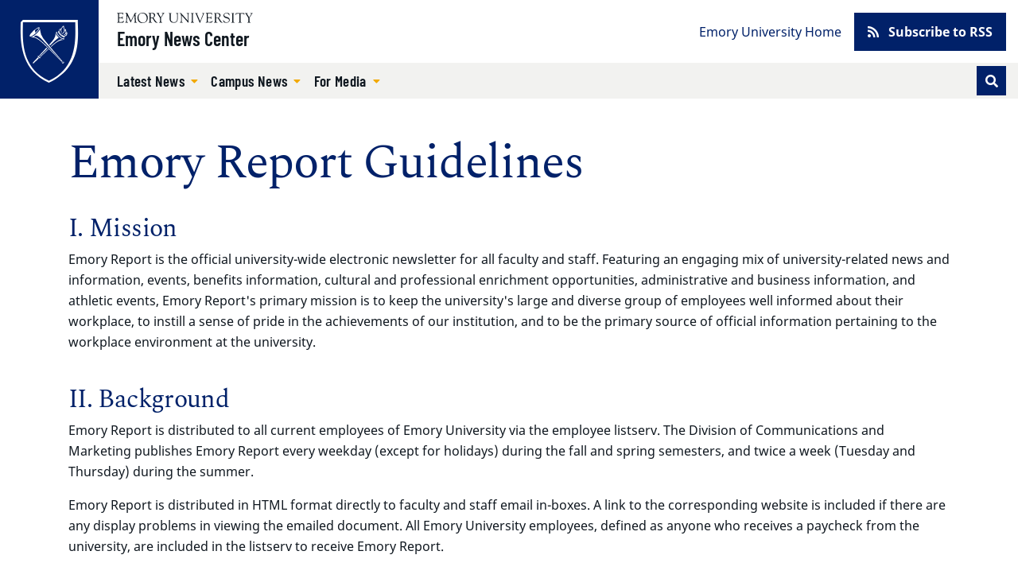

--- FILE ---
content_type: text/html; charset=UTF-8
request_url: https://news.emory.edu/emory_report_guidelines.html?utm_source=ebulletin&utm_medium=email&utm_campaign=Emory_Report_EB_070317
body_size: 42858
content:
<!DOCTYPE html><html xmlns="http://www.w3.org/1999/xhtml" lang="en" xml:lang="en"><!-- Level 0 --><head><!-- Level 10.10.00.00.00 --><!-- Standard Metadata --><meta content="text/html; charset=utf-8" http-equiv="Content-Type"/><meta content="en-us" http-equiv="Content-Language"/><meta content="IE=edge" http-equiv="X-UA-Compatible"/><meta content="upgrade-insecure-requests" http-equiv="Content-Security-Policy"/><meta content="width=device-width, initial-scale=1" name="viewport"/><meta content="Emory University" name="copyright"/><meta content="e61bc58a0ae7232f41816600681b08d3" name="cms-id"/><meta content="" name="description"/><!-- Opengraph Metadata --><meta content="university" property="og:type"/><meta content="Emory Report Guidelines | Emory University | Atlanta GA" property="og:title"/><meta content="Guidelines for Emory Report" property="og:description"/><meta content="https://news.emory.edu/emory_report_guidelines.html" property="og:url"/><meta content="summary" property="twitter:card"/><meta content="Emory Report Guidelines | Emory University | Atlanta GA" property="twitter:title"/><meta content="" property="twitter:description"/><meta content="https://news.emory.edu/emory_report_guidelines.html" property="twitter:url"/><!-- CMS --><meta content="e61bc58a0ae7232f41816600681b08d3" name="cascade.id"/><meta content="https://cascade.emory.edu/entity/open.act?id=e61bc58a0ae7232f41816600681b08d3&amp;type=page" name="cascade.open"/><title>Emory Report Guidelines | Emory University | Atlanta GA</title><!-- CSS INCLUDES -->

                                                        
                                                                
                    <link href="https://use.fontawesome.com/releases/v5.15.1/css/all.css" rel="stylesheet"/><link as="style" href="//template.emory.edu/shared-assets/css/standard-template-v4.css" rel="dns-prefetch"/>
                
                                
                        
                <link href="//template.emory.edu/shared-assets/css/standard-template-v4.css?raw=&amp;lastModified=1663091728472" rel="stylesheet"/>
            
                
        
    
        
                                                                                
                                
                        
                <link href="https://news.emory.edu/_includes/css/site.css?raw=&amp;lastModified=1683927295778" rel="stylesheet"/>
            
                
        
    
        
                                                                                
                                
                        
                <link href="https://news.emory.edu/_includes/css/compiled.css?raw=&amp;lastModified=1693327870950" rel="stylesheet"/>
            
                
        
    
        
                        
        
        
        <!-- JS INCLUDES --><link as="script" href="https://ajax.googleapis.com/ajax/libs/jquery/3.5.1/jquery.min.js" rel="dns-prefetch"/><script src="https://ajax.googleapis.com/ajax/libs/jquery/3.5.1/jquery.min.js" type="text/javascript">/* */</script><script src="https://cdnjs.cloudflare.com/ajax/libs/axios/0.20.0-0/axios.min.js" type="text/javascript">/* */</script>
                                                    
                    
                    <script src="https://platform-api.sharethis.com/js/sharethis.js#property=609115dbccbbe50012c02acf&amp;product=sop" type="text/javascript">/* */</script>
                    
                                            
                
        
        <script type="text/javascript">
(function(i,s,o,g,r,a,m){i['GoogleAnalyticsObject']=r;i[r]=i[r]||function(){
(i[r].q=i[r].q||[]).push(arguments)},i[r].l=1*new Date();a=s.createElement(o),
m=s.getElementsByTagName(o)[0];a.async=1;a.src=g;m.parentNode.insertBefore(a,m)
})(window,document,'script','//www.google-analytics.com/analytics.js','ga');
            ga('create', 'UA-634869-1', 'emory.edu'  , {'name': 'OldnewsEmory'}  );
    ga('OldnewsEmory.send', 'pageview');
    
            ga('create', 'UA-634869-11', 'news.emory.edu'  , {'name': 'EmoryNews'}  );
    ga('EmoryNews.send', 'pageview');
    
</script><!-- Global site tag (gtag.js) - Google Analytics --><script async="true" src="https://www.googletagmanager.com/gtag/js?id=G-DXZV047G8W"></script><script>
  window.dataLayer = window.dataLayer || [];
  function gtag(){dataLayer.push(arguments);}
  gtag('js', new Date());
  gtag('config', 'G-DXZV047G8W');
</script></head><body class="page-interior site-header-standard" data-replaced="true"><!-- Level 20.00.00.00.00 --><header class="fixed-top" data-replaced="true" id="app-header"><div id="before-header"></div><div id="header"><div class="sr-only anchor-main skip-top" id="top">Top of page</div><a class="sr-only sr-only-focusable sr-only-focusable--skip" href="#main">Skip to main content</a><div class="header header-standard" id="siteHeader"><div class="header-navbar navbar navbar-expand-lg"><a class="header-logo" href="https://www.emory.edu/" title="Emory University homepage"><img alt="Emory University home" class="header-logo-img" src="https://template.emory.edu/sites/standard-BS4-template/public/_includes/images/eu-logo-shield.svg"/></a><div class="header-siteinfo"><svg xmlns="http://www.w3.org/2000/svg" class="header-sitelogo" viewBox="0 0 171 13"><title>Emory University</title><path d="M67.645 7.928c0 2.741 1.776 3.993 4.082 3.993 3.21 0 3.944-2.125 3.944-4.149V2.218c0-1.737-1.588-1.027-1.588-1.67 0-.086.12-.17.17-.17.667 0 1.333.06 1.997.06.324 0 .632-.06.94-.06.086 0 .222.084.222.186 0 .472-1.008.1-1.008 1.673v5.312c0 .841.205 5.075-4.763 5.075-4.49 0-5.342-2.52-5.342-5.16V1.687c0-1.006-1.387-.6-1.387-1.14 0-.117.291-.168.377-.168.445 0 .872.058 1.333.058.546 0 1.092-.058 1.621-.058.085 0 .547-.033.547.169 0 .47-1.145 0-1.145 1.225v6.155m13.001-4.169c0-3.568-2.07-2.574-2.07-3.208 0-.103.17-.172.257-.172.273 0 .53.058.802.058.258 0 .531-.058.788-.058.188 0 .342.275.444.394l8.162 9.112c.103.12.171.188.206.188.033 0 .051-.052.051-.188V2.713c0-2.247-1.9-1.596-1.9-2.162 0-.12.086-.172.188-.172.513 0 1.01.058 1.558.058.58 0 1.315-.058 1.724-.058.104 0 .172.052.172.155 0 .446-1.009.137-1.009 1.39v9.933c0 .498-.018.738-.155.738-.117 0-.289-.085-.646-.48l-7.36-8.31c-.034-.034-.24-.325-.36-.325-.069 0-.12.05-.12.394v7.007c0 1.54 1.506.941 1.506 1.404 0 .085-.017.222-.187.222-.412 0-.891-.058-1.728-.058-.597 0-1.486.058-1.606.058-.206 0-.222-.103-.222-.189 0-.598 1.505.155 1.505-2.242V3.759m13.526-1.906C94.155.603 92.788.944 92.788.568c0-.154.032-.19.17-.19.632 0 1.249.06 1.88.06.528 0 1.058-.06 1.588-.06.275 0 .327.036.327.173 0 .411-1.233.017-1.233 1.302v9.198c0 1.165 1.523.771 1.523 1.285 0 .12-.051.171-.342.171-.394 0-1.13-.058-1.863-.058-1.042 0-1.401.058-1.64.058-.308 0-.36-.085-.36-.257 0-.496 1.334.068 1.334-1.627v-8.77m5.294-.144c-.427-1.031-1.317-.703-1.317-1.083 0-.157.085-.244.24-.244.53 0 1.059.054 1.571.054.463 0 1.112-.054 1.352-.054.103 0 .24.07.24.174.016.243-.702.261-.702.879 0 .239.086.513.155.669l2.991 7.064c.376.91.496 1.305.684 1.305.171 0 .222-.275.307-.48l2.975-7.358c.103-.257.309-.806.24-1.167 0-.79-1.095-.462-1.095-.86 0-.174.085-.226.256-.226.377 0 .753.054 1.13.054.82 0 1.077-.054 1.315-.054.188 0 .292.07.292.226 0 .38-.48-.052-.958 1.1l-4.258 10.102c-.187.428-.307.995-.563.995-.275 0-.478-.72-.633-1.08L99.466 1.708m28.597 4.596c1.199-.48 2.158-1.628 2.158-2.966 0-3.301-3.786-2.96-4.06-2.96-.89 0-1.865.06-2.855.06-.872 0-.787-.06-1.095-.06-.205 0-.342.103-.342.204 0 .579 1.47-.118 1.47 1.522v8.718c0 1.302-1.247 1.062-1.247 1.493 0 .104.068.19.171.19.65 0 1.3-.053 1.948-.053 1.42 0 1.814.052 1.968.052.137 0 .292.034.292-.137 0-.585-1.783-.052-1.783-1.528v-3.61c0-.171-.102-.48.445-.48 1.92 0 1.663-.051 2.279.907l1.903 2.996c.65.975 1.316 1.852 2.565 1.852.154 0 1.112 0 1.112-.207 0-.413-.838.225-2.07-1.662l-2.86-4.331zm-3.375-4.732c0-.668.36-.635.977-.635 1.679 0 3.274.703 3.274 2.795 0 2.126-1.646 2.435-2.384 2.435-.805 0-1.867.085-1.867-.24V1.572zm8.942 7.891c-.069-.343.017-.531.19-.531.244 0 .244.205.33.565.207.79 1.232 2.572 3.593 2.572 1.634 0 3.236-.907 3.236-2.706 0-3.306-6.971-1.456-6.971-5.927 0-2.176 1.824-3.23 3.803-3.23 2.082 0 2.65.626 2.891.626.155 0 .19-.19.36-.19.103 0 .187.052.205.242l.251 2.329c.018.137-.016.257-.185.257-.186 0-.303-.36-.354-.514C140.46 1.483 139.206.73 137.69.73c-1.358 0-2.805.651-2.805 2.227 0 3.22 6.973 1.336 6.973 6.064 0 1.44-1.001 3.602-4.908 3.602-1.272 0-2.824-.639-2.892-.947l-.429-2.212m11.468-7.611c-.017-1.25-1.385-.909-1.385-1.285 0-.154.034-.19.17-.19.632 0 1.249.06 1.88.06.528 0 1.06-.06 1.589-.06.274 0 .325.036.325.173 0 .411-1.232.017-1.232 1.302v9.198c0 1.165 1.522.771 1.522 1.285 0 .12-.05.171-.341.171-.394 0-1.13-.058-1.863-.058-1.041 0-1.4.058-1.64.058-.308 0-.359-.085-.359-.257 0-.496 1.334.068 1.334-1.627v-8.77m8.976.254c0-.119.069-.77-.172-.788h-2.79c-1.064 0-1.097.258-1.405 1.2-.052.17-.069.394-.29.394-.104 0-.173-.12-.173-.207l.188-1.66c.018-.205 0-.667.31-.667 1.335 0 2.654.058 4.86.058 3.093 0 4.665-.058 5.008-.058.398 0 .485.103.501.497l.087 1.368c.016.172.034.377-.19.377-.638 0 .292-1.302-1.458-1.302h-2.445c-.769 0-.684-.069-.684.839v8.738c0 1.44 1.385.874 1.385 1.406 0 .051.017.205-.154.205-.41 0-.889-.058-1.384-.058-1.912 0-2.238.058-2.342.058-.154 0-.206-.051-.206-.223 0-.41 1.354-.24 1.354-1.268V2.107m7.99-.647c-.446-.736-1.283-.53-1.283-.822 0-.12.102-.257.223-.257.462 0 .786.056 1.95.056.564 0 1.026-.056 1.198-.056.12 0 .323.016.323.171 0 .292-.803.309-.803.805 0 .275.205.548.308.703l2.067 3.305c.137.206.24.308.341.308.086 0 .188-.12.326-.341l1.76-2.86c.12-.189.36-.48.36-.943 0-.84-1.283-.48-1.283-.891 0-.224.17-.257.359-.257.41 0 .839.056 1.25.056.495 0 .991-.056 1.487-.056.103 0 .188.12.188.206 0 .188-.29.257-.41.325-.461.274-.684.754-.958 1.182l-2.395 3.734c-.274.428-.41.513-.41.77v4.196c0 1.49 1.402 1.011 1.402 1.542 0 .154-.154.171-.394.171-.255 0-1.247-.058-1.879-.058-.768 0-1.384.058-1.538.058-.153 0-.256-.017-.256-.205 0-.48 1.317-.035 1.317-1.25V6.906c0-.326-.257-.668-.393-.874l-2.857-4.573m-47.72 3.821c0 .587-.036.587.647.587h1.843c1.768 0 1.315-1.378 1.718-1.378.134 0 .185.19.185.327 0 .602-.03 1.188-.03 1.738 0 .447.03.89.03 1.352 0 .154-.068.223-.185.223-.523 0 .05-1.505-1.376-1.505h-2.527c-.357 0-.305.29-.305.547v3.147c0 1.007-.138 1.42 1.295 1.42 3.935 0 4.516-1.763 4.739-1.763.12 0 .136.171.136.205 0 .616-.443 1.214-.853 1.657-.549.609-.924.575-1.668.575-1.295 0-2.593-.094-3.89-.059-.682.017-1.398.059-2.083.059-.154 0-.256-.034-.256-.169.034-.202.205-.17.752-.44.444-.204.48-.682.48-1.485V2.493c0-.774 0-1.6-.925-1.739-.135-.033-.512-.067-.512-.26 0-.138.102-.207.598-.207 3.226 0 4.113.053 4.831.053.341 0 1.902-.053 2.432-.053.138 0 .171.173.171.382 0 1.906-.24 2.044-.342 2.044-.41 0-.137-.823-.41-1.218-.438-.584-2.209-.48-2.892-.48-1.639 0-1.603-.069-1.603 1.08V5.28M32.074 13c3.98 0 6.74-2.597 6.74-6.621 0-3.703-2.795-6.335-6.436-6.335-3.66 0-6.543 2.704-6.543 6.424 0 3.774 2.366 6.532 6.239 6.532zM31.842.638c3.48 0 5.676 3.165 5.676 6.42 0 3.31-2.087 5.402-4.695 5.402-3.533 0-5.693-3.202-5.693-6.51 0-2.826 1.713-5.312 4.712-5.312zm13.992 5.576c1.215-.485 2.189-1.647 2.189-3.002 0-3.354-3.837-3.007-4.114-3.007-.903 0-1.888.07-2.885.07-.883 0-.796-.07-1.109-.07-.207 0-.345.105-.345.208 0 .592 1.489-.121 1.489 1.548v8.836c0 1.323-1.264 1.08-1.264 1.515 0 .105.069.192.173.192.657 0 1.314-.071 1.967-.071 1.435 0 1.834.071 1.99.071.14 0 .295.035.295-.14 0-.593-1.804-.052-1.804-1.549V7.144c0-.174-.103-.487.451-.487 1.944 0 1.683-.052 2.307.921l1.927 3.045c.66.992 1.337 1.881 2.6 1.881.154 0 1.527 0 1.527-.21 0-.417-1.251.227-2.497-1.688l-2.897-4.392zm-3.418-4.791c0-.678.364-.643.99-.643 1.699 0 3.313.71 3.313 2.83 0 2.154-1.665 2.467-2.412 2.467-.815 0-1.89.086-1.89-.243V1.423zm8.476-.126c-.45-.747-1.297-.539-1.297-.834 0-.12.105-.26.225-.26.466 0 .796.074 1.972.074.57 0 1.038-.074 1.212-.074.12 0 .328.017.328.174 0 .295-.813.311-.813.816 0 .278.208.556.31.713l2.09 3.354c.137.208.24.312.343.312.086 0 .19-.121.328-.347l1.783-2.903c.121-.19.362-.486.362-.956 0-.851-1.298-.486-1.298-.903 0-.224.175-.26.364-.26.416 0 .848.074 1.263.074.502 0 1.004-.074 1.505-.074.104 0 .19.121.19.209 0 .19-.294.26-.414.329-.468.278-.692.765-.97 1.199l-2.422 3.79c-.276.433-.415.52-.415.78v4.258c0 1.513 1.42 1.026 1.42 1.564 0 .157-.157.175-.399.175-.26 0-1.262-.076-1.898-.076-.775 0-1.397.076-1.553.076-.157 0-.26-.018-.26-.21 0-.486 1.332-.034 1.332-1.267V6.824c0-.33-.259-.679-.398-.887l-2.89-4.64m-27.033 9.621c.086 1.457 1.367.815 1.367 1.422 0 .173-.225.173-.415.173-.33 0-.935-.074-1.625-.074-.535 0-1.087.074-1.496.074-.156 0-.19-.086-.19-.156 0-.52 1.089-.139 1.073-1.422l-.473-6.73c0-.434-.087-.677-.192-.677-.121 0-.278.156-.45.52l-3.585 7.321c-.088.156-.365.867-.538.867-.173 0-.294-.382-.346-.503l-3.69-7.737c-.053-.139-.138-.19-.208-.19-.052 0-.104.087-.121.26l-.506 6.088c-.085 2.308 1.555 1.545 1.555 2.169 0 .174-.19.19-.433.19-.225 0-1.003-.074-1.513-.074-.899 0-1.194.074-1.53.074-.12 0-.172-.086-.172-.207 0-.592 1.107.121 1.228-1.686.208-2.833.415-4.675.415-6.518 0-4.083-1.342-3.11-1.342-3.701 0-.157.14-.192.295-.192.31 0 .621.076.951.076.311 0 .62-.076.926-.076.244 0 .278.296.364.487l4.134 8.829c.19.364.26.521.381.521.087 0 .26-.364.538-.938L22.391.8c.103-.19.24-.608.447-.59.172 0 .723.075.809.075.398 0 .554-.076.83-.076.105 0 .173.105.173.21 0 .556-1.383-.191-1.313 1.877l.522 8.622M2.811 5.288c0 .592-.034.592.657.592h1.865c1.793 0 1.331-1.393 1.742-1.393.137 0 .187.192.187.33 0 .61-.025 1.2-.025 1.75 0 .451.025.904.025 1.372 0 .157-.067.226-.187.226-.532 0 .051-1.529-1.396-1.529H3.122c-.362 0-.31.295-.31.557v3.196c0 1.026-.138 1.443 1.313 1.443 3.986 0 4.574-1.79 4.799-1.79.121 0 .138.174.138.21 0 .625-.45 1.233-.864 1.685-.555.632-.936.596-1.69.596-1.313 0-2.626-.106-3.937-.07-.688.017-1.412.07-2.104.07-.156 0-.259-.035-.259-.174.034-.211.207-.176.76-.457.451-.208.486-.696.486-1.513V2.47c0-.784 0-1.619-.935-1.759C.38.678 0 .643 0 .44 0 .303.103.233.606.233c3.26 0 4.158.072 4.883.072.345 0 1.93-.072 2.466-.072.138 0 .174.173.174.382 0 1.928-.243 2.066-.347 2.066-.416 0-.139-.833-.416-1.233-.444-.59-2.24-.486-2.931-.486-1.658 0-1.624-.07-1.624 1.095v3.231" fill-rule="evenodd"/></svg><a class="header-sitename" href="index.html">Emory News Center</a></div><button aria-controls="navbar" aria-expanded="false" aria-label="Toggle navigation" class="navbar-toggler collapsed" data-bs-target="#navbar" data-bs-toggle="collapse" type="button"><span class="navbar-toggler-label">Menu</span></button><div class="header-navbar-collapse collapse navbar-collapse" id="navbar"><nav aria-label="Primary navigation" class="header-nav-primary"><ul class="navbar-nav"><li class="nav-item dropdown "><a aria-expanded="false" aria-haspopup="true" class="nav-link dropdown-toggle" data-bs-toggle="dropdown" href="stories/index.html" id="dropdown-66d0bb2d-82b5-4b91-acf6-ae9fc52fc04c" role="button" target="_self">
                                        Latest News                                                                            </a><ul aria-labelledby="dropdown-66d0bb2d-82b5-4b91-acf6-ae9fc52fc04c" class="dropdown-menu"><li><a class="dropdown-item " href="tags/category/academics/index.html" target="_self">
                                                    Academics                                                </a></li><li><a class="dropdown-item " href="tags/category/arts_and_culture/index.html" target="_self">
                                                    Arts and Culture                                                </a></li><li><a class="dropdown-item " href="tags/category/community/index.html" target="_self">
                                                    Community                                                </a></li><li><a class="dropdown-item " href="tags/topic/coronavirus/index.html" target="_self">
                                                    COVID-19                                                </a></li><li><a class="dropdown-item " href="tags/topic/faculty/index.html" target="_self">
                                                    Faculty                                                </a></li><li><a class="dropdown-item " href="tags/category/health/index.html" target="_self">
                                                    Health                                                </a></li><li><a class="dropdown-item " href="tags/category/humanities/index.html" target="_self">
                                                    Humanities                                                </a></li><li><a class="dropdown-item " href="tags/category/international/index.html" target="_self">
                                                    International                                                </a></li><li><a class="dropdown-item " href="tags/category/philanthropy/index.html" target="_self">
                                                    Philanthropy                                                </a></li><li><a class="dropdown-item " href="tags/category/politics/index.html" target="_self">
                                                    Politics                                                </a></li><li><a class="dropdown-item " href="tags/category/religion_and_ethics/index.html" target="_self">
                                                    Religion and Ethics                                                </a></li><li><a class="dropdown-item " href="tags/category/research/index.html" target="_self">
                                                    Research                                                </a></li><li><a class="dropdown-item " href="tags/category/science/index.html" target="_self">
                                                    Science                                                </a></li><li><a class="dropdown-item " href="tags/category/service_and_volunteering/index.html" target="_self">
                                                    Service and Volunteering                                                </a></li><li><a class="dropdown-item " href="tags/topic/students/index.html" target="_self">
                                                    Students                                                </a></li><li><a class="dropdown-item " href="tags/category/sustainability/index.html" target="_self">
                                                    Sustainability                                                </a></li><li><a class="dropdown-item " href="tags/category/university/index.html" target="_self">
                                                    University                                                </a></li><li><a class="dropdown-item " href="tags/index.html" target="_self">
                                                    All News Topics                                                </a></li></ul></li><li class="nav-item dropdown "><a aria-expanded="false" aria-haspopup="true" class="nav-link dropdown-toggle" data-bs-toggle="dropdown" href="tags/topic/around_campus/index.html" id="dropdown-567042ab-5632-4164-9091-957c9a011aa7" role="button" target="_self">
                                        Campus News                                                                            </a><ul aria-labelledby="dropdown-567042ab-5632-4164-9091-957c9a011aa7" class="dropdown-menu"><li><a class="dropdown-item " href="tags/topic/around_campus/index.html" target="_self">
                                                    Around Campus                                                </a></li><li><a class="dropdown-item " href="tags/topic/students/index.html" target="_self">
                                                    Students                                                </a></li><li><a class="dropdown-item " href="tags/topic/faculty/index.html" target="_self">
                                                    Faculty                                                </a></li><li><a class="dropdown-item " href="tags/topic/staff/index.html" target="_self">
                                                    Staff                                                </a></li><li><a class="dropdown-item " href="tags/topic/alumni/index.html" target="_self">
                                                    Alumni                                                </a></li><li><a class="dropdown-item " href="tags/category/events/index.html" target="_self">
                                                    Events                                                </a></li><li><a class="dropdown-item " href="tags/topic/racial_and_social_justice_initiatives/index.html" target="_self">
                                                    Racial and Social Justice Initiatives                                                </a></li><li><a class="dropdown-item " href="tags/topic/national_scholarship_and_fellowships/index.html" target="_self">
                                                    Scholarships and Fellowships                                                </a></li><li><a class="dropdown-item " href="tags/category/service_and_volunteering/index.html" target="_self">
                                                    Service and Volunteering                                                </a></li><li><a class="dropdown-item " href="tags/index.html" target="_self">
                                                    All News Topics                                                </a></li></ul></li><li class="nav-item dropdown "><a aria-expanded="false" aria-haspopup="true" class="nav-link dropdown-toggle" data-bs-toggle="dropdown" href="contact.html" id="dropdown-f7b94c9f-4f25-46b3-af0f-3d6eb7998475" role="button" target="_self">
                                        For Media                                                                            </a><ul aria-labelledby="dropdown-f7b94c9f-4f25-46b3-af0f-3d6eb7998475" class="dropdown-menu"><li><a class="dropdown-item " href="contact.html" target="_self">
                                                    Contact                                                </a></li><li><a class="dropdown-item " href="tags/topic/news_releases/index.html" target="_self">
                                                    News Releases                                                </a></li></ul></li></ul>
					
					                        
                        
                                                                        <form action="https://news.emory.edu/search/index.html" class="form-inline header-search" id="headerSearch" method="GET">
                        
                                            <input name="output" type="hidden" value="xml_no_dtd"/><input name="filter" type="hidden" value="0"/><input name="proxystylesheet" type="hidden" value="homepage"/><input name="site" type="hidden" value=""/><div class="input-group input-group-sm"><!-- Search toggle --><div class="input-group-append order-last d-none d-lg-block" id="searchToggle"><button aria-label="Toggle search" class="btn btn-sm btn-primary header-search-toggle-btn" title="Toggle search" type="button"><span aria-hidden="true" class="fas fa-fw fa-search text-white"></span></button></div><!-- Search input box --><input aria-label="Enter keywords" class="header-search-input form-control order-first d-lg-none" id="searchInput" minlength="1" name="q" placeholder="Enter keywords..." required="required" type="text"/><!-- Search submit --><div class="input-group-append d-lg-none" id="searchSubmit"><input aria-label="Submit search query" class="btn btn-sm btn-secondary h-100" name="search" type="submit" value="Search"/></div></div><!-- /.input-group -->
                                            
                        
                        </form>
                        
                    				</nav><nav aria-label="Secondary navigation" class="header-nav-secondary"><ul class="nav"><li class="nav-item "><a class="nav-link" href="https://www.emory.edu/" target="_self">
                                            Emory University Home                                        </a></li><li class="nav-item nav-btn"><a class="btn btn-primary" href="https://news.emory.edu/tags/index.html" target="_self"><span aria-hidden="true" class="fas fa-rss"> </span>
                                                                                Subscribe to RSS                                    </a></li></ul></nav></div></div></div><div class="sr-only" id="main">Main content</div></div><div id="after-header"></div></header><main><div class="main-content"><div class="main-content main-content-full-width" data-v-app="" id="app-main"><div class="visually-hidden">Main content</div><div class="container page-info"><div class="page-info__content"><h1 class="page-heading">Emory Report Guidelines</h1></div></div><div class="layout-full-width"><main><h3>I. Mission</h3><p>Emory Report is the official university-wide electronic newsletter for all faculty and staff. Featuring an engaging mix of university-related news and information, events, benefits information, cultural and professional enrichment opportunities, administrative and business information, and athletic events, Emory Report's primary mission is to keep the university's large and diverse group of employees well informed about their workplace, to instill a sense of pride in the achievements of our institution, and to be the primary source of official information pertaining to the workplace environment at the university.</p><br/><h3>II. Background</h3><p>Emory Report is distributed to all current employees of Emory University via the employee listserv. The Division of Communications and Marketing publishes Emory Report every weekday (except for holidays) during the fall and spring semesters, and twice a week (Tuesday and Thursday) during the summer.</p><p>Emory Report is distributed in HTML format directly to faculty and staff email in-boxes. A link to the corresponding website is included if there are any display problems in viewing the emailed document. All Emory University employees, defined as anyone who receives a paycheck from the university, are included in the listserv to receive Emory Report.</p><p>Employees may not choose to opt out of this communication. Other members of the community who wish to subscribe to Emory Report may do so <a href="http://news.emory.edu/subscribe.html" rel="noopener" target="_blank">here</a>.</p><br/><h3>III. Emory Report Extra</h3><p>In the case of significant breaking news that occurs between the standard Emory Report publishing dates, an Emory Report Extra may be distributed. The Vice President for Communications and Marketing (or his or her designee) will make decisions on Emory Report Extras, in consultation with the president or provost, as necessary.</p><br/><h3>IV. Policies</h3><h4>A. Submitting Story Ideas to Emory Report</h4><p>University faculty, staff and administrators may submit story ideas for consideration to the Emory Report editorial staff by emailing editor in chief <a href="mailto:leigh.delozier@emory.edu">Leigh DeLozier</a>. Only events and news related to or sponsored by a department of the University will be considered for inclusion in Emory Report.</p><p>In general, story ideas that are related to events, deadlines or other time-sensitive issues should be submitted no less than two weeks in advance of the date.</p><br/><h4>B. Submitting Calendar Items to Emory Report</h4><p>"Featured Events" in Emory Report are selected and curated primarily from the online <a href="https://www.emory.edu/home/events/" rel="noopener" target="_blank">Emory Events Calendar</a>. You should submit your event to the Emory Events Calendar <a href="https://secure.web.emory.edu/www/home/events/submit-event.html" rel="noopener" target="_blank">here</a>. The Emory Events Calendar appears on many University websites, so your event will be seen by multiple audiences. The calendar welcomes submissions from faculty, staff and students.</p><p>After submitting your information to the Emory Events Calendar, you may also contact Emory Report editorial staff by emailing editor in chief <a href="mailto:leigh.delozier@emory.edu">Leigh DeLozier</a>&#160;to suggest coverage of your event in Emory Report. Due to space constraints and other considerations, not all events submitted to the Emory Events Calendar can be included in Emory Report; however, each edition of Emory Report will include a link to the full calendar. When considering whether to submit your calendar item to Emory Report, consider how widely your event will appeal to the university community, especially faculty and staff.</p><p>The Division of Communications and Marketing reserves the right to accept or decline publishing of any event in Emory Report.</p><br/><h4>C. Commercial Services</h4><p>Only internal commercial services (companies with Emory University contracts), such as the Emory University Bookstore, Emory Alliance Credit Union, Emory Conference Center, etc., will be considered in terms of offering/promoting special rates or discount offers to university employees.</p><p>External companies or organizations wishing to promote discounted prices/rates through Emory Report will not be included.</p><p>Emory Report does not accept paid advertising.</p><br/><h4>D. Obituaries</h4><p>Emory Report will consider publishing obituaries for current Emory faculty, staff&#160;and students if there will be an on-campus memorial service open to the entire university community. Other obituaries, including those of alumni or former university employees, will be restricted to those who have made a significant contribution to the university, as determined by the Vice President for Communications and Marketing.</p><br/><h4>E. Opt Out of Receiving Emory Report</h4><p>Employees may not opt out of receiving Emory Report. Each issue contains essential news and information for faculty and staff, including benefits, events, announcements about campus construction and disruptions, and other important news and information. Additionally, there are times when information for faculty and staff members needs to be communicated urgently, such as major leadership announcements or changes to employee benefits that take effect immediately.</p><br/><h4>F. Personnel Items / Honors and Awards</h4><p>Emory Report regularly publishes a column called "Acclaim" to highlight faculty and staff honors. Listings may include awards and prizes; election to boards and societies; and similarly notable accomplishments in the wider community. To submit an item for the "Acclaim" column, email the information to <a href="mailto:acclaim@emory.edu">acclaim@emory.edu</a>.&#160;</p><br/><h4>G. Requests for Human Research Subjects</h4><p>Emory Report will not publish requests for human research subjects from any university school, college or department.</p><br/><h4>H. Hiring Announcements</h4><p>Emory Report will consider articles announcing the&#160;hiring&#160;of Emory employees who serve in public-facing leadership roles where they will interact with a significant portion of the newsletter&#8217;s faculty/staff or student audiences. New hire announcements for other roles may be best suited for school or unit email publications in the areas in which the hires will serve. The final decision for the inclusion of&#160;hiring&#160;announcements in Emory Report rests with the Vice President for Communications and Marketing.</p><br/><h4>I. Editorial Considerations</h4><p>The final decision for any item to be included rests solely with Communications and Marketing. Any appeals for inclusion, or clarification on policy should be directed first to the editor in chief of Emory Report, <a href="mailto:leigh.delozier@emory.edu">Leigh DeLozier</a>. The Assistant Vice President of Content and Brand Story and/or the Vice President for Communications and Marketing will be the final arbiter of any issue related to this publication.</p></main></div></div></div></main><footer><div id="before-footer"></div><div id="footer"><div class="footer" id="siteFooter"><div class="container"><div class="row flex-sm-row-reverse"><div class="col-lg-8 col-xl-9 mb-4 mb-lg-0"><div class="footer-menus"><div class="row"><div aria-labelledby="footer-schools" class="col-lg-8"><div class="footer-menus-heading" id="footer-schools">Schools</div><div class="row"><div class="col-sm-6"><ul aria-label="Undergraduate" class="footer-nav-primary fnp-level-01 aria-label"><li class="footer-nav-primary-item"><a class="footer-nav-primary-link" href="http://www.college.emory.edu/">Emory College</a></li><li class="footer-nav-primary-item"><a class="footer-nav-primary-link" href="http://oxford.emory.edu/">Oxford College</a></li><li class="footer-nav-primary-item"><a class="footer-nav-primary-link" href="https://goizueta.emory.edu/undergraduate-business-degree">Business School</a></li><li class="footer-nav-primary-item"><a class="footer-nav-primary-link" href="http://www.nursing.emory.edu/">School of Nursing</a></li></ul></div><div class="col-sm-6"><ul aria-label="Community" class="footer-nav-primary fnp-level-01 aria-label"><li class="footer-nav-primary-item"><a class="footer-nav-primary-link" href="http://www.ece.emory.edu/">Emory Continuing Education</a></li><li class="footer-nav-primary-item"><a class="footer-nav-primary-link" href="https://www.emory.edu/home/admission/non-degree.html">Nondegree Programs</a></li><li class="footer-nav-primary-item"><a class="footer-nav-primary-link" href="http://precollege.emory.edu/">Pre-College Program</a></li></ul></div><div class="col-sm-6"><ul aria-label="Graduate" class="footer-nav-primary fnp-level-01 aria-label"><li class="footer-nav-primary-item"><a class="footer-nav-primary-link" href="http://goizueta.emory.edu/">Business School</a></li><li class="footer-nav-primary-item"><a class="footer-nav-primary-link" href="http://www.gs.emory.edu/">Graduate School</a></li><li class="footer-nav-primary-item"><a class="footer-nav-primary-link" href="http://www.law.emory.edu/">School of Law</a></li><li class="footer-nav-primary-item"><a class="footer-nav-primary-link" href="http://www.med.emory.edu/">School of Medicine</a></li><li class="footer-nav-primary-item"><a class="footer-nav-primary-link" href="http://www.nursing.emory.edu/">School of Nursing</a></li><li class="footer-nav-primary-item"><a class="footer-nav-primary-link" href="http://www.sph.emory.edu/">School of Public Health</a></li><li class="footer-nav-primary-item"><a class="footer-nav-primary-link" href="http://www.candler.emory.edu/">School of Theology</a></li></ul></div></div></div><div aria-labelledby="footer-resources" class="col-lg-4"><div class="footer-menus-heading" id="footer-resources">Resources</div><ul class="footer-nav-primary fnp-level-01"><li class="footer-nav-primary-item"><a class="footer-nav-primary-link" href="about_us.html">About the Emory News Center</a></li><li class="footer-nav-primary-item"><a class="footer-nav-primary-link" href="https://www.emory.edu/home/contact/index.html">Contact</a></li><li class="footer-nav-primary-item"><a class="footer-nav-primary-link" href="http://directory.service.emory.edu/">People Directory</a></li><li class="footer-nav-primary-item"><a class="footer-nav-primary-link" href="https://www.emory.edu/home/help/index.html">Help and Resources</a></li><li class="footer-nav-primary-item"><a class="footer-nav-primary-link" href="https://www.emory.edu/home/explore/administration.html">Administrative Offices</a></li><li class="footer-nav-primary-item"><a class="footer-nav-primary-link" href="https://www.emoryhealthcare.org/">Emory Healthcare</a></li><li class="footer-nav-primary-item"><a class="footer-nav-primary-link" href="http://whsc.emory.edu/index.html">Woodruff Health Sciences Center</a></li><li class="footer-nav-primary-item"><a class="footer-nav-primary-link" href="https://www.emory.edu/home/academics/libraries.html">Libraries</a></li><li class="footer-nav-primary-item"><a class="footer-nav-primary-link" href="http://www.bookstore.emory.edu/">Bookstore</a></li><li class="footer-nav-primary-item"><a class="footer-nav-primary-link" href="http://www.alumni.emory.edu/">Alumni</a></li><li class="footer-nav-primary-item"><a class="footer-nav-primary-link" href="http://giving.emory.edu/">Giving</a></li><li class="footer-nav-primary-item"><a class="footer-nav-primary-link" href="http://www.it.emory.edu/">Information Technology (IT)</a></li><li class="footer-nav-primary-item"><a class="footer-nav-primary-link" href="http://www.hr.emory.edu/eu/careers/">Careers</a></li><li class="footer-nav-primary-item"><a class="footer-nav-primary-link" href="http://www.hr.emory.edu/eu/">Human Resources</a></li><li class="footer-nav-primary-item"><a class="footer-nav-primary-link" href="https://www.emory.edu/home/help/compliance-boilerplate.html">Compliance</a></li><li class="footer-nav-primary-item"><a class="footer-nav-primary-link" href="https://inside.emory.edu/students/index.html">For Students</a></li><li class="footer-nav-primary-item"><a class="footer-nav-primary-link" href="https://inside.emory.edu/employees/index.html">For Faculty and Staff</a></li></ul></div></div></div></div><div class="col-lg-4 col-xl-3"><address class="footer-address"><div class="footer-address-name">Emory University</div><a class="footer-address-link" href="https://goo.gl/maps/cZkpyEv5iH42" rel="noopener" target="_blank">
					    					    201 Dowman Drive
						<br/>
				        Atlanta,
						<abbr title="Georgia">GA</abbr> 30322
					</a><ul class="footer-address-list"><li><a class="footer-address-link" href="tel:404.727.6123">404.727.6123</a></li><li><a class="footer-address-link" href="https://www.emory.edu/home/contact/index.html">Contact</a></li></ul></address><ul aria-label="Social media links" class="social-icons" role="group"><li class="social-icons-item"><a class="social-icons-link" href="https://www.facebook.com/EmoryUniversity/"><span aria-hidden="true" class="fab fa-fw fa-facebook"></span><span class="visually-hidden">Facebook</span></a></li><li class="social-icons-item"><a class="social-icons-link" href="https://twitter.com/EmoryUniversity"><span aria-hidden="true" class="fab fa-fw fa-twitter"></span><span class="visually-hidden">Twitter</span></a></li><li class="social-icons-item"><a class="social-icons-link" href="https://www.instagram.com/emoryuniversity/"><span aria-hidden="true" class="fab fa-fw fa-instagram"></span><span class="visually-hidden">Instagram</span></a></li><li class="social-icons-item"><a class="social-icons-link" href="https://www.youtube.com/EmoryUniversity"><span aria-hidden="true" class="fab fa-fw fa-youtube"></span><span class="visually-hidden">YouTube</span></a></li><li class="social-icons-item"><a class="social-icons-link" href="https://www.linkedin.com/school/emory-university/"><span aria-hidden="true" class="fab fa-fw fa-linkedin"></span><span class="visually-hidden">LinkedIn</span></a></li></ul></div></div></div></div><div class="footer-post" id="postFooter"><div class="container py-2"><div class="row"><div class="col-sm-6"><small>Copyright © 2022 <a href="https://www.emory.edu/home/index.html">Emory University</a></small></div><div class="col-sm-6 text-sm-end"><small><a href="http://equityandinclusion.emory.edu/about/resources/policies/eoaa.html">EO/AA Statement</a> | <a href="https://communications.emory.edu/resources/copyright.html">Copyright</a></small></div></div></div><a class="footer-post-back-to-top" href="#top"><span aria-hidden="true" class="fas fa-angle-up"></span>Back to top</a></div></div><div id="after-footer"></div></footer><div id="asynch-js"><!-- JS INCLUDES -->
                                                        
                                                
                        <link as="script" href="//template.emory.edu/shared-assets/feed/js/date-obj.js" rel="dns-prefetch"/><script src="//template.emory.edu/shared-assets/feed/js/date-obj.js" type="text/javascript">/* */</script><link as="script" href="https://cdnjs.cloudflare.com/ajax/libs/postscribe/2.0.8/postscribe.min.js" rel="dns-prefetch"/><script src="https://cdnjs.cloudflare.com/ajax/libs/postscribe/2.0.8/postscribe.min.js" type="text/javascript">/* */</script><link as="script" href="https://unpkg.com/vue@3.0.4/dist/vue.global.js" rel="dns-prefetch"/><script src="https://unpkg.com/vue@3.0.4/dist/vue.global.js" type="text/javascript">/* */</script><script src="https://cdnjs.cloudflare.com/ajax/libs/masonry/4.2.2/masonry.pkgd.min.js" type="text/javascript">/* */</script><script src="//template.emory.edu/shared-assets/js/standard-template-v4-dev.min.js" type="text/javascript">/* */</script><script src="//template.emory.edu/sites/template-standard-bs5-master/docs/includes/js/site.js" type="module">/* */</script><script src="//template.emory.edu/sites/template-standard-bs5-master/docs/includes/js/plugins/simple-datatables.js" type="module">/* */</script><script src="https://news.emory.edu/_includes/js/components/layouts/emory-more.js" type="text/javascript">/* */</script><script src="https://news.emory.edu/_includes/js/components/main/emory-articles.js" type="text/javascript">/* */</script><script src="https://news.emory.edu/_includes/js/components/main/emory-callout.js" type="text/javascript">/* */</script><script src="https://news.emory.edu/_includes/js/components/main/emory-cta.js" type="text/javascript">/* */</script><script src="https://news.emory.edu/_includes/js/components/main/emory-events.js" type="text/javascript">/* */</script><script src="https://news.emory.edu/_includes/js/components/main/emory-expert-spotlight.js" type="text/javascript">/* */</script><script src="https://news.emory.edu/_includes/js/components/main/emory-juicer.js" type="text/javascript">/* */</script><script src="https://news.emory.edu/_includes/js/components/main/emory-media-contact.js" type="text/javascript">/* */</script><script src="https://news.emory.edu/_includes/js/components/main/emory-quote-banner.js" type="text/javascript">/* */</script><script src="https://news.emory.edu/_includes/js/components/main/emory-quote.js" type="text/javascript">/* */</script><script src="https://news.emory.edu/_includes/js/components/main/emory-related.js" type="text/javascript">/* */</script><script src="https://news.emory.edu/_includes/js/components/main/emory-tags.js" type="text/javascript">/* */</script><script src="https://news.emory.edu/_includes/js/trumba.js" type="text/javascript">/* */</script><script src="https://news.emory.edu/_includes/js/components/main/emory-download-img.js" type="module">/* */</script><script src="https://news.emory.edu/_includes/js/site.js" type="module">/* */</script><script src="https://news.emory.edu/_includes/js/experts-filter-page.js" type="text/javascript">/* */</script></div></body></html>

--- FILE ---
content_type: text/css
request_url: https://news.emory.edu/_includes/css/site.css?raw=&lastModified=1683927295778
body_size: 93690
content:
@use "sass:color";
:root {
  --eu-emory-blue: #012169;
  --eu-dark-blue: #0c2340;
  --eu-medium-blue: #0033a0;
  --eu-light-blue: #007dba;
  --eu-yellow: #f2a900;
  --eu-gold: #b58500;
  --eu-metallic-gold: #84754e;
  --eu-cyan: #00aeef;
  --eu-sky-blue: #41b6e6;
  --eu-teal: #487f84;
  --eu-kelly-green: #348338;
  --eu-sea-green: #006c5b;
  --eu-olive: #5c8118;
  --eu-orange: #c35413;
  --eu-red: #da291c;
  --eu-magenta: #c6007e;
  --eu-purple: #6558b1;
  --eu-grape: #6d2077;
  --cool-gray-0: #f2f2f0;
  --cool-gray-1: #d9d9d6;
  --cool-gray-2: #d0d0ce;
  --cool-gray-3: #c8c9c7;
  --cool-gray-4: #bbbcbc;
  --cool-gray-5: #b1b3b3;
  --cool-gray-6: #a7a8aa;
  --cool-gray-7: #97999b;
  --cool-gray-8: #888b8d;
  --cool-gray-9: #75787b;
  --cool-gray-10: #63666a;
  --cool-gray-11: #53565a;
  --social-brand-color-facebook: #1877f2;
  --social-brand-color-twitter: #1da1f2;
  --social-brand-color-googleplus: #dd4b39;
  --social-brand-color-linkedin: #0077b5;
  --social-brand-color-youtube: #ff0000;
  --social-brand-color-instagram: #e1306c;
  --social-brand-color-vimeo: #1ab7ea;
  --social-brand-color-pinterest: #e60023;
  --light-theme-primary: #012169;
  --light-theme-secondary: #007dba;
  --light-theme-success: #348338;
  --light-theme-info: #00aeef;
  --light-theme-warning: #f2a900;
  --light-theme-danger: #da291c;
  --light-theme-light: #f2f2f0;
  --light-theme-dark: #53565a;
  --dark-theme-primary: #011136;
  --dark-theme-secondary: #00273b;
  --dark-theme-success: #102811;
  --dark-theme-info: #002c3d;
  --dark-theme-warning: #402c00;
  --dark-theme-danger: #52100b;
  --dark-theme-light: #939383;
  --dark-theme-dark: #161718; }

@font-face {
  font-family: "Barlow Condensed";
  font-style: italic;
  font-weight: 600;
  src: local("Barlow Condensed SemiBold Italic"), local("BarlowCondensed-SemiBoldItalic"), url(https://fonts.gstatic.com/s/barlowcondensed/v1/HTxyL3I-JCGChYJ8VI-L6OO_au7B6xTrB3Xmu4kA.woff) format("woff"); }

@font-face {
  font-family: "Barlow Condensed";
  font-style: normal;
  font-weight: 600;
  src: local("Barlow Condensed SemiBold"), local("BarlowCondensed-SemiBold"), url(https://fonts.gstatic.com/s/barlowcondensed/v1/HTxwL3I-JCGChYJ8VI-L6OO_au7B4873z3bWvw.woff) format("woff"); }

@font-face {
  font-family: "Noto Sans";
  font-style: italic;
  font-weight: 400;
  src: local("Noto Sans Italic"), local("NotoSans-Italic"), url(https://fonts.gstatic.com/s/notosans/v7/o-0OIpQlx3QUlC5A4PNr4ARCQ_8.woff) format("woff"); }

@font-face {
  font-family: "Noto Sans";
  font-style: italic;
  font-weight: 700;
  src: local("Noto Sans Bold Italic"), local("NotoSans-BoldItalic"), url(https://fonts.gstatic.com/s/notosans/v7/o-0TIpQlx3QUlC5A4PNr4Az5ZuyDzWs.woff) format("woff"); }

@font-face {
  font-family: "Noto Sans";
  font-style: normal;
  font-weight: 400;
  src: local("Noto Sans"), local("NotoSans"), url(https://fonts.gstatic.com/s/notosans/v7/o-0IIpQlx3QUlC5A4PNr5TRG.woff) format("woff"); }

@font-face {
  font-family: "Noto Sans";
  font-style: normal;
  font-weight: 700;
  src: local("Noto Sans Bold"), local("NotoSans-Bold"), url(https://fonts.gstatic.com/s/notosans/v7/o-0NIpQlx3QUlC5A4PNjXhFVZNyH.woff) format("woff"); }

@font-face {
  font-family: "Spectral";
  font-style: italic;
  font-weight: 400;
  src: local("Spectral Italic"), local("Spectral-Italic"), url(https://fonts.gstatic.com/s/spectral/v4/rnCt-xNNww_2s0amA9M8onrmSg.woff) format("woff"); }

@font-face {
  font-family: "Spectral";
  font-style: italic;
  font-weight: 700;
  src: local("Spectral Bold Italic"), local("Spectral-BoldItalic"), url(https://fonts.gstatic.com/s/spectral/v4/rnCu-xNNww_2s0amA9M8qsHDWfSFWw.woff) format("woff"); }

@font-face {
  font-family: "Spectral";
  font-style: normal;
  font-weight: 400;
  src: local("Spectral Regular"), local("Spectral-Regular"), url(https://fonts.gstatic.com/s/spectral/v4/rnCr-xNNww_2s0amA9M5kn4.woff) format("woff"); }

@font-face {
  font-family: "Spectral";
  font-style: normal;
  font-weight: 700;
  src: local("Spectral Bold"), local("Spectral-Bold"), url(https://fonts.gstatic.com/s/spectral/v4/rnCs-xNNww_2s0amA9uCt23BafA.woff) format("woff"); }

@-webkit-keyframes header-search-toggle-show {
  from {
    transform: translateX(100%);
    opacity: 0; }
  to {
    transform: translateX(0);
    opacity: 1; } }

@keyframes header-search-toggle-show {
  from {
    transform: translateX(100%);
    opacity: 0; }
  to {
    transform: translateX(0);
    opacity: 1; } }

@-webkit-keyframes header-scroll-down {
  from {
    transform: translateY(100%); }
  to {
    transform: translateX(0); } }

@keyframes header-scroll-down {
  from {
    transform: translateY(100%); }
  to {
    transform: translateX(0); } }

@-webkit-keyframes loading-img {
  0%,
  20%,
  80%,
  100% {
    transform: scale(1); }
  50% {
    transform: scale(1.5); } }

@keyframes loading-img {
  0%,
  20%,
  80%,
  100% {
    transform: scale(1); }
  50% {
    transform: scale(1.5); } }

a {
  color: #012169; }
  a:hover {
    color: #012169; }

.inline-bullet:not(:first-of-type)::before {
  font-size: 1rem;
  line-height: 1.625;
  font-family: "Noto Sans", "Corbel", "Arial", "Roboto", sans-serif;
  font-weight: 400;
  text-transform: none;
  letter-spacing: normal;
  font-weight: normal;
  margin-right: 0.5rem;
  margin-left: 0.5rem;
  content: '\2022'; }

.page-heading {
  padding: 1rem 0;
  margin: 0;
  font-size: 3.75rem;
  color: #012169; }
  @media (max-width: 767.98px) {
    .page-heading {
      font-size: calc(1.375rem + 1.5vw); } }

.downloadable-img {
  position: relative; }
  .downloadable-img:hover .img-download {
    opacity: 1; }
  .downloadable-img .img-download {
    font-size: 0.875rem;
    position: absolute;
    opacity: 0;
    top: auto;
    right: 0;
    bottom: 0;
    left: auto;
    width: auto;
    height: auto;
    color: #fff;
    background-color: rgba(16, 24, 32, 0.75);
    border-color: transparent;
    box-shadow: none;
    transition: color 0.15s ease-in-out, background-color 0.15s ease-in-out, border-color 0.15s ease-in-out, box-shadow 0.15s ease-in-out, opacity 0.15s ease; }
    .downloadable-img .img-download:hover {
      color: #fff;
      background-color: rgba(80, 86, 92, 0.795);
      border-color: rgba(255, 255, 255, 0.18); }
    .btn-check:focus + .downloadable-img .img-download, .downloadable-img .img-download:focus {
      color: #fff;
      background-color: rgba(80, 86, 92, 0.795);
      border-color: rgba(255, 255, 255, 0.18);
      box-shadow: none; }
    .btn-check:checked + .downloadable-img .img-download,
    .btn-check:active + .downloadable-img .img-download, .downloadable-img .img-download:active, .downloadable-img .img-download.active,
    .show > .downloadable-img .img-download.dropdown-toggle {
      color: #fff;
      background-color: rgba(101, 107, 112, 0.8125);
      border-color: rgba(255, 255, 255, 0.25); }
      .btn-check:checked + .downloadable-img .img-download:focus,
      .btn-check:active + .downloadable-img .img-download:focus, .downloadable-img .img-download:active:focus, .downloadable-img .img-download.active:focus,
      .show > .downloadable-img .img-download.dropdown-toggle:focus {
        box-shadow: none; }
    .downloadable-img .img-download:disabled, .downloadable-img .img-download.disabled {
      color: #fff;
      background-color: rgba(16, 24, 32, 0.75);
      border-color: transparent; }
    .downloadable-img .img-download:focus {
      opacity: 1; }
    .downloadable-img .img-download > span {
      margin-right: .25rem; }

.main-content-short-width, .main-content-full-width {
  padding: 2rem 0; }

.layout-short-width, .layout-full-width {
  padding-top: 0;
  padding-bottom: 0; }

.layout-short-width-col-sidebar {
  order: 2; }
  @media (min-width: 768px) {
    .layout-short-width-col-sidebar {
      flex: 0 0 auto;
      width: 100%; } }
  @media (min-width: 992px) {
    .layout-short-width-col-sidebar {
      flex: 0 0 auto;
      width: 33.33333%;
      margin-left: 0; } }

@media (min-width: 768px) {
  .layout-short-width-col-main {
    flex: 0 0 auto;
    width: 100%; } }

@media (min-width: 992px) {
  .layout-short-width-col-main {
    flex: 0 0 auto;
    width: 66.66667%; } }

h1,
.h1,
h2,
.h2,
h3,
.h3,
.display-1,
.display-2,
.display-3,
.display-4,
.lead,
.card .card-title {
  letter-spacing: -0.02em; }

h1,
.h1,
h2,
.h2,
h3,
.h3,
.display-1,
.display-2,
.display-3,
.display-4 {
  font-weight: 400; }

h4,
.h4,
h5,
.h5 {
  line-height: 1.1;
  font-family: "Spectral", "Constantia", "Georgia", "Liberation Serif", serif;
  font-weight: bolder;
  text-transform: none;
  letter-spacing: -0.01em;
  font-weight: 400;
  letter-spacing: -0.02em; }

h2,
.h2,
h4,
.h4,
legend {
  color: #012169; }

a {
  color: theme-color("primary"); }

figcaption {
  color: #101820; }

.lead {
  font-size: calc(1.275rem + 0.3vw);
  line-height: 1.1;
  font-family: "Spectral", "Constantia", "Georgia", "Liberation Serif", serif;
  font-weight: bolder;
  text-transform: none;
  letter-spacing: -0.01em;
  line-height: 1.625;
  font-weight: 400; }
  @media (min-width: 1200px) {
    .lead {
      font-size: 1.5rem; } }

.wysiwyg.text-white p a {
  color: #fff;
  border-bottom: 1px solid #f2a900;
  text-decoration: none; }
  .wysiwyg.text-white p a:hover {
    color: #f2a900; }

.wysiwyg h1,
.wysiwyg h2,
.wysiwyg h3,
.wysiwyg h4,
.wysiwyg h5,
.wysiwyg h6,
.wysiwyg p,
.wysiwyg ul,
.wysiwyg ol,
.wysiwyg dl,
.wysiwyg blockquote {
  max-width: 800px; }

@media print {
  .page-immersive *,
  .page-article * {
    display: block;
    color: black !important;
    background: none !important; }
  .page-immersive > header,
  .page-immersive > footer,
  .page-immersive [data-emory-embed],
  .page-article > header,
  .page-article > footer,
  .page-article [data-emory-embed] {
    display: none; }
  .page-immersive .immersive-extra,
  .page-immersive .immersive-footer-resources,
  .page-immersive .immersive-header-background::before,
  .page-immersive .immersive-header-background::after,
  .page-immersive .immersive-header-media .container .row > div:first-child {
    display: none; }
  .page-immersive .inline-bullet {
    display: inline; }
  .page-immersive .media-contact-horizontal .media-contact-item-detail:not(:last-of-type)::after {
    content: none; }
  .page-immersive .immersive-header-background {
    background-image: none !important; }
  .page-immersive .immersive-footer-experts .card-row-2-cols .card-col,
  .page-immersive .immersive-footer-experts .card-row-2-cols .card-horizontal-col,
  .page-immersive .immersive-header-media .container .row > div:last-child {
    width: 100% !important; }
  .page-article .article p a {
    display: inline; }
  .page-article .article .sidebar-actions,
  .page-article .article aside,
  .page-article .article .content-tags,
  .page-article .article .layout-short-width ~ .container,
  .page-article .article .layout-full-width ~ .container {
    display: none; }
  .page-article .article .card,
  .page-article .article-hero,
  .page-article .article-pull-figure,
  .page-article .article-footer {
    border: none; }
  .page-article .card-body,
  .page-article .main-content-short-width,
  .page-article .main-content-full-width {
    padding: 0; }
  .page-article .article,
  .page-article .article .layout-short-width-row,
  .page-article .article-header .page-info .row {
    margin: 0 auto; }
  .page-article .article .layout-short-width-col-main,
  .page-article .article .layout-short-width,
  .page-article .article .layout-full-width,
  .page-article .article-header .page-info,
  .page-article .article-header .page-info .row > div,
  .page-article .article-pull {
    width: 100% !important;
    max-width: 100% !important; }
  .page-article .article p {
    orphans: 2;
    widows: 2; } }

.footer-address-name,
.footer-menus-heading {
  font-size: calc(1.275rem + 0.3vw);
  line-height: 1.1;
  font-family: "Spectral", "Constantia", "Georgia", "Liberation Serif", serif;
  font-weight: bolder;
  text-transform: none;
  letter-spacing: -0.01em;
  line-height: normal;
  font-weight: 400; }
  @media (min-width: 1200px) {
    .footer-address-name,
    .footer-menus-heading {
      font-size: 1.5rem; } }

.footer-menus .nav-link {
  line-height: 1.3;
  color: #f2a900;
  text-decoration: none;
  padding: 0.25rem 0; }
  .footer-menus .nav-link:hover, .footer-menus .nav-link:focus {
    color: #fff; }

.footer-menus-heading {
  color: #fff;
  padding-bottom: 1rem;
  margin-bottom: 1rem;
  border-bottom: solid 2px #007dba; }

.footer-menus .aria-label[aria-label]::before {
  font-size: 1.125rem;
  line-height: 1.1;
  font-family: "Barlow Condensed", "Corbel", "Arial", "Roboto", sans-serif;
  font-weight: 600;
  letter-spacing: 0.02em;
  color: currentColor;
  text-align: left;
  cursor: text;
  content: attr(aria-label);
  margin: 0.25rem 0;
  color: #fff; }

.footer-post {
  position: relative; }
  .footer-post a {
    color: #f2a900; }
    .footer-post a.footer-post-back-to-top {
      position: absolute;
      right: 1rem;
      bottom: 4.75rem;
      width: 4.25rem;
      height: 4.25rem;
      padding: 0.25rem 0.5rem;
      font-size: 0.625rem;
      font-weight: bold;
      line-height: 1.2;
      color: #fff;
      text-align: center;
      text-decoration: none;
      background-color: rgba(16, 24, 32, 0.9);
      border-radius: 50%; }
      @media (min-width: 576px) {
        .footer-post a.footer-post-back-to-top {
          bottom: 3.25rem; } }
      .footer-post a.footer-post-back-to-top:hover {
        text-decoration: none; }
        .footer-post a.footer-post-back-to-top:hover .fas {
          top: -0.125em; }
      .footer-post a.footer-post-back-to-top .fas {
        position: relative;
        top: 0;
        display: block;
        font-size: 2.5em;
        color: #f2a900;
        transition: top 0.2s; }

.footerhat {
  position: relative;
  width: 100%;
  height: 450px;
  background-position: bottom;
  background-size: cover;
  background-repeat: no-repeat;
  margin-top: -300px; }
  .footerhat::after {
    position: absolute;
    top: 0;
    left: 0;
    content: '';
    display: block;
    width: 100%;
    height: 70px;
    background: linear-gradient(-180deg, white 0%, white 15%, rgba(255, 255, 255, 0) 100%); }
  @media (min-width: 768px) {
    .footerhat {
      height: 500px; } }

.header .nav-link:hover,
.header .btn:hover {
  outline: 2px solid #2691c4; }

.header input:focus {
  outline: 2px solid #2691c4; }

@media (max-width: 991.98px) {
  .header .header-logo,
  .header .header-siteinfo {
    height: 54px; } }

@media (max-width: 991.98px) {
  .header .header-logo {
    width: 55px; } }

@media (max-width: 991.98px) {
  .header .header-logo-img {
    width: 55px;
    padding: 12px 13px 9px 13px; } }

@media (min-width: 992px) {
  .header .header-logo-img {
    width: 125px;
    padding: 25px 25px 20px 25px; } }

.header .nav-link {
  font-size: 1rem; }

.header .nav-btn {
  margin-left: .5rem; }
  .header .nav-btn span {
    margin-right: .25rem; }

.header .header-nav-primary .nav-link:not(.disabled):hover {
  color: #007dba;
  box-shadow: none; }

.header .header-nav-primary .nav-link:not(.disabled).active {
  box-shadow: 0 3px 0 0 #f2a900; }

@media (min-width: 992px) {
  .header .header-nav-primary {
    padding: .25rem 15px; } }

.header .header-nav-secondary .nav-item {
  display: flex;
  align-items: center; }

.header .header-nav-secondary .nav-link:hover {
  text-decoration: none; }

@media (min-width: 992px) {
  .header .header-nav-secondary {
    height: 100%;
    padding-top: 0;
    padding-right: calc(15px - .5rem);
    display: flex;
    justify-content: flex-end;
    align-content: center; } }

.header .navbar-toggler {
  text-align: center;
  width: 50px;
  padding: .25rem;
  top: .25rem; }
  .header .navbar-toggler:focus {
    outline-color: #f2a900; }
  .header .navbar-toggler:not(.collapsed)::before {
    content: "\f057"; }

.header .navbar-toggler-label {
  margin-top: 0; }

.header .header-search-toggle-btn {
  display: flex;
  justify-content: center;
  align-items: center;
  height: 37px;
  width: 37px;
  padding: 0; }

.header .header-search-input {
  padding-right: .75rem;
  padding-left: .75rem; }
  .header .header-search-input::-webkit-input-placeholder {
    font-size: 1rem;
    font-style: italic;
    color: #53565a;
    opacity: 1; }
  .header .header-search-input::-moz-placeholder {
    font-size: 1rem;
    font-style: italic;
    color: #53565a;
    opacity: 1; }
  .header .header-search-input::-ms-input-placeholder {
    font-size: 1rem;
    font-style: italic;
    color: #53565a;
    opacity: 1; }
  .header .header-search-input::placeholder {
    font-size: 1rem;
    font-style: italic;
    color: #53565a;
    opacity: 1; }

@media (max-width: 991.98px) {
  .header {
    height: 54px; }
    .header .header-nav-primary {
      padding: 15px 15px 0 15px; }
      .header .header-nav-primary .navbar-nav {
        padding: calc(30px / 4); }
      .header .header-nav-primary .nav-link {
        padding: .5rem 0; }
    .header .header-nav-secondary {
      background-color: #f2f2f0;
      padding: 0 15px; }
      .header .header-nav-secondary .nav {
        border-top: solid 1px #888b8d;
        padding: calc(30px / 4) 0; }
    .header .header-search {
      padding: 0; }
    .header .header-search-input {
      background-color: #d9d9d6;
      border: none; } }

@media (min-width: 992px) {
  .header:not(.header-scroll-down) .header-sitename,
  .header:not(.header-scroll-down) .header-sitelogo {
    margin-left: calc(15px + .5rem); }
  .header .header-nav-primary .nav-link {
    font-size: 1.175rem; }
  .header .header-search .btn {
    padding-top: 0;
    padding-bottom: 0; } }

@media (max-width: 991.98px) {
  .header.header-standard .header-navbar-collapse {
    top: 54px; } }

@media (min-width: 992px) {
  .header.header-standard.header-scroll-down {
    background-color: #f2f2f0;
    border-bottom: none;
    height: 55px; }
    .header.header-standard.header-scroll-down .header-logo,
    .header.header-standard.header-scroll-down .header-logo .header-logo-img,
    .header.header-standard.header-scroll-down .header-siteinfo,
    .header.header-standard.header-scroll-down .header-nav-primary,
    .header.header-standard.header-scroll-down .header-navbar,
    .header.header-standard.header-scroll-down .header-navbar-collapse {
      height: 55px; }
    .header.header-standard.header-scroll-down .header-logo .header-logo-img {
      width: 55px;
      padding: 12px 13px 9px 13px; }
    .header.header-standard.header-scroll-down .header-logo {
      width: 55px; } }

@media (max-width: 991.98px) {
  .site-header-standard {
    padding-top: 54px; } }

.dropdown-toggle::after {
  color: #f2a900; }

.accordion-item {
  border: none; }

.accordion-button {
  font-size: 1rem;
  line-height: 1.625;
  font-family: "Noto Sans", "Corbel", "Arial", "Roboto", sans-serif;
  font-weight: 400;
  text-transform: none;
  letter-spacing: normal;
  font-weight: 600;
  color: #012169;
  padding: 1rem 3rem 1rem 1rem;
  border-bottom: 1px solid #888b8d; }
  .accordion-button:hover, .accordion-button:focus {
    outline: 2px solid #2691c4; }
  .accordion-button:focus {
    outline-offset: 0; }
  .accordion-button::after {
    content: '\f067';
    color: #012169;
    height: auto;
    width: auto;
    position: absolute;
    top: 1rem;
    right: 1rem;
    transition: none; }
  .accordion-button[aria-expanded="true"]::after {
    content: "\f068"; }
  .accordion-button:not(.collapsed) {
    background-color: transparent;
    box-shadow: none; }
    .accordion-button:not(.collapsed)::after {
      transform: none; }

.accordion-collapse {
  border-bottom: 1px solid #888b8d; }

button.accordion-button:focus:not(:focus-visible) {
  outline: 2px solid #2691c4; }

.angular-banner {
  height: 675px;
  background-size: cover; }
  .angular-banner-content {
    position: relative;
    z-index: 1;
    min-height: 675px;
    padding-top: 6rem;
    padding-bottom: 4rem;
    margin-top: -675px; }
  .angular-banner-header {
    padding-bottom: 4rem;
    text-align: center; }
  .angular-banner-header .topic-tag, .angular-banner-heading {
    color: #fff; }
  .angular-banner-heading {
    font-size: calc(1.425rem + 2.1vw);
    line-height: 1.1;
    font-family: "Spectral", "Constantia", "Georgia", "Liberation Serif", serif;
    font-weight: bolder;
    text-transform: none;
    letter-spacing: -0.01em;
    font-weight: 400;
    text-align: center;
    margin-bottom: 2.5rem; }
    @media (min-width: 1200px) {
      .angular-banner-heading {
        font-size: 3rem; } }
  .angular-banner::before {
    position: absolute;
    right: 0;
    bottom: 0;
    width: 0;
    height: 0;
    content: "";
    border-color: transparent transparent #fff;
    border-style: solid;
    border-width: 0 0 20rem 100vw; }
  .angular-banner-overlay {
    position: relative;
    z-index: 1; }
    .angular-banner-overlay::after {
      position: absolute;
      top: 0;
      left: 0;
      width: 100%;
      height: 100%;
      content: "";
      background-color: #012169;
      opacity: 0.85;
      z-index: -1; }
  .angular-banner-geometric {
    background-color: theme-color("primary"); }

.article {
  margin-right: 0;
  margin-left: 0; }
  .article .page-heading {
    margin-bottom: 1rem; }
    @media (max-width: 767.98px) {
      .article .page-heading {
        padding: 0; } }
    @media (min-width: 768px) {
      .article .page-heading {
        font-size: 3.25rem;
        margin-bottom: 0; } }
  .article-header, .article-body, .article-footer {
    padding-right: 0;
    padding-left: 0; }
  .article-header {
    margin-bottom: 0; }
  .article-meta {
    font-style: normal;
    color: #101820;
    margin-bottom: 1rem; }
    .article-meta > span {
      display: inline-block; }
      .article-meta > span::after {
        content: '\2022';
        display: inline-block;
        margin: 0 .5em; }
      .article-meta > span:last-child::after {
        content: '';
        display: none; }
  .article-hero-img, .article-pull-figure-img {
    width: 100%; }
  .article-pull {
    padding-bottom: 5px; }
    .article-pull-figure-img {
      max-width: 100%;
      height: auto; }
  .article-divider {
    width: 100%;
    max-width: 100px;
    height: 5px !important;
    opacity: 1;
    background-color: #f2a900;
    margin-bottom: 2rem; }
  .article-aside-list-inline-item {
    margin: 0 .25em .25em 0; }

@media (min-width: 1200px) {
  .layout-short-width .article-pull-left {
    left: 0;
    margin-right: 1rem; }
  .layout-short-width .article-pull-right {
    right: 0;
    margin-left: 1rem; } }

.articles {
  padding-left: 0;
  list-style: none;
  --bs-gutter-x: 1.5rem;
  --bs-gutter-y: 0;
  display: flex;
  flex-wrap: wrap;
  margin-top: calc(var(--bs-gutter-y) * -1);
  margin-right: calc(var(--bs-gutter-x) / -2);
  margin-left: calc(var(--bs-gutter-x) / -2); }
  .articles-item {
    flex-shrink: 0;
    width: 100%;
    max-width: 100%;
    padding-right: calc(var(--bs-gutter-x) / 2);
    padding-left: calc(var(--bs-gutter-x) / 2);
    margin-top: var(--bs-gutter-y); }
  @media (min-width: 768px) {
    .articles-2-cols .articles-item {
      flex: 0 0 auto;
      width: 50%; }
    .articles-3-cols .articles-item {
      flex: 0 0 auto;
      width: 33.33333%; }
    .articles-4-cols .articles-item {
      flex: 0 0 auto;
      width: 25%; } }
  .articles-category, .articles-meta {
    font-size: 0.875rem;
    line-height: 1.625;
    font-family: "Noto Sans", "Corbel", "Arial", "Roboto", sans-serif;
    font-weight: 400;
    text-transform: none;
    letter-spacing: normal;
    color: #63666a; }
  .articles-headline {
    font-size: 1rem;
    line-height: 1.625;
    font-family: "Noto Sans", "Corbel", "Arial", "Roboto", sans-serif;
    font-weight: 400;
    text-transform: none;
    letter-spacing: normal;
    color: #012169;
    margin-bottom: 0.25rem; }
  .articles-category, .articles-headline {
    font-weight: bolder; }
  .articles-img-wrap {
    position: relative;
    margin-bottom: 0.5rem; }
    .articles-img-wrap::before {
      display: block;
      content: "";
      padding-top: 66.66667%; }
    .articles-img-wrap > * {
      position: absolute;
      top: 0;
      left: 0;
      width: 100%;
      height: 100%; }
    .articles-img-wrap > *,
    .articles-img-wrap img {
      -o-object-fit: cover;
         object-fit: cover; }
    .articles-img-wrap img {
      position: absolute;
      top: 0;
      left: 0;
      width: 100%;
      height: 100%; }
  .articles-card {
    position: relative;
    margin-bottom: 1.5rem; }
    .articles-card .stretched-link {
      text-decoration: none; }
      .articles-card .stretched-link p {
        color: #101820;
        margin-bottom: 0.25rem; }
      .articles-card .stretched-link:hover .articles-headline {
        text-decoration: underline; }

/* AddThis button */
div[id^="st-"] {
  font-family: "Noto Sans", "Corbel", "Arial", "Roboto", sans-serif !important; }
  div[id^="st-"].st-animated {
    transition: none !important; }
  div[id^="st-"].st-has-labels .st-btn {
    min-width: auto !important; }
    div[id^="st-"].st-has-labels .st-btn.st-remove-label > span {
      display: block !important; }
  div[id^="st-"] .st-btn {
    font-size: 1rem !important;
    line-height: 1.5 !important;
    border-color: #012169 !important;
    height: auto !important;
    padding: 0.625rem 1rem !important;
    transition: background-color 0.15s ease-in-out !important; }
    div[id^="st-"] .st-btn:hover {
      opacity: 1 !important;
      top: 0 !important; }
    div[id^="st-"] .st-btn > img {
      display: none !important; }
    div[id^="st-"] .st-btn > span {
      font-weight: bold !important;
      letter-spacing: normal !important;
      min-width: auto !important;
      padding: 0 !important;
      transition: color 0.15s ease-in-out !important; }
      div[id^="st-"] .st-btn > span::before {
        display: inline-block;
        font-style: normal;
        font-variant: normal;
        text-rendering: auto;
        -webkit-font-smoothing: antialiased;
        font-family: "Font Awesome 5 Free";
        font-weight: 900;
        content: '\f064';
        margin-right: .25em; }
    div[id^="st-"] .st-btn[data-network='sharethis'] {
      background-color: transparent !important; }
      div[id^="st-"] .st-btn[data-network='sharethis']:hover {
        background-color: #012169 !important; }
        div[id^="st-"] .st-btn[data-network='sharethis']:hover > span {
          color: #fff !important; }
      div[id^="st-"] .st-btn[data-network='sharethis'] > span {
        color: #012169 !important; }

.breadcrumb {
  padding: 0;
  overflow: hidden;
  font-size: 0.75rem;
  background-color: #012169; }

.breadcrumb-item {
  height: 50px;
  position: relative;
  padding: 1rem 0 1rem 1rem;
  overflow: hidden; }
  .breadcrumb-item:not(.active) {
    background-color: #012169; }
  .breadcrumb-item:not(.active):nth-last-child(2) {
    padding-right: calc(2rem + (50px / 2));
    flex-grow: 1; }
  .breadcrumb-item:not(.active):nth-last-child(2)::after {
    position: absolute;
    top: 50%;
    right: 0;
    width: 0;
    height: 50px;
    margin-top: -25px;
    margin-right: -1rem;
    pointer-events: none;
    content: "";
    border: solid transparent;
    border-width: 25px; }
  .breadcrumb-item.active {
    padding-left: 1rem;
    flex-grow: 100; }
  .breadcrumb-item.active::before {
    content: none; }
  .breadcrumb-item a:focus {
    outline-color: #41b6e6; }
  .breadcrumb-item + .breadcrumb-item {
    padding-left: 0; }
    .breadcrumb-item + .breadcrumb-item::before {
      padding: 0 0.5rem; }
    .breadcrumb-item + .breadcrumb-item.active {
      padding: 1rem; }

.page-interior .breadcrumb .breadcrumb-item:nth-last-child(2) {
  border-right-color: #f5f5f5; }

.page-interior .breadcrumb .breadcrumb-item:not(.active):nth-last-child(2)::after {
  border-top-color: #f5f5f5;
  border-bottom-color: #f5f5f5;
  border-right-color: #f5f5f5; }

.page-interior .breadcrumb .breadcrumb-item.active {
  background-color: #f5f5f5;
  color: #101820; }

.page-landing .breadcrumb .breadcrumb-item:nth-last-child(2) {
  border-right-color: #011441; }

.page-landing .breadcrumb .breadcrumb-item:not(.active):nth-last-child(2)::after {
  border-top-color: #011441;
  border-bottom-color: #011441;
  border-right-color: #011441; }

.page-landing .breadcrumb .breadcrumb-item.active {
  background-color: #011441; }

.breaking-news {
  border-top: 2px solid #cee2ce;
  color: #101820;
  background-color: #eef5ee;
  border-color: #cee2ce;
  margin-bottom: 0; }
  .breaking-news .alert-link {
    color: #0d131a; }
  .breaking-news-container {
    width: 100%;
    padding-right: var(--bs-gutter-x, 1rem);
    padding-left: var(--bs-gutter-x, 1rem);
    margin-right: auto;
    margin-left: auto; }
    @media (min-width: 576px) and (max-width: 767.98px) {
      .breaking-news-container {
        max-width: 540px; } }
    @media (min-width: 768px) and (max-width: 991.98px) {
      .breaking-news-container {
        max-width: 720px; } }
    @media (min-width: 992px) and (max-width: 1199.98px) {
      .breaking-news-container {
        max-width: 960px; } }
    @media (min-width: 1200px) and (max-width: 1399.98px) {
      .breaking-news-container {
        max-width: 1140px; } }
    @media (min-width: 1400px) {
      .breaking-news-container {
        max-width: 1320px; } }
  .breaking-news-row {
    --bs-gutter-x: 1.5rem;
    --bs-gutter-y: 0;
    display: flex;
    flex-wrap: wrap;
    margin-top: calc(var(--bs-gutter-y) * -1);
    margin-right: calc(var(--bs-gutter-x) / -2);
    margin-left: calc(var(--bs-gutter-x) / -2); }
  .breaking-news-col {
    flex-shrink: 0;
    width: 100%;
    max-width: 100%;
    padding-right: calc(var(--bs-gutter-x) / 2);
    padding-left: calc(var(--bs-gutter-x) / 2);
    margin-top: var(--bs-gutter-y); }
    .breaking-news-col:first-of-type {
      padding-top: 1rem; }
    @media (min-width: 768px) {
      .breaking-news-col:first-of-type {
        flex: 0 0 auto;
        width: 66.66667%; }
      .breaking-news-col:last-of-type {
        flex: 0 0 auto;
        width: 33.33333%;
        display: flex;
        align-items: center;
        justify-content: flex-end; } }
  .breaking-news-heading {
    font-size: 1.25rem;
    line-height: 1.1;
    font-family: "Barlow Condensed", "Corbel", "Arial", "Roboto", sans-serif;
    font-weight: 600;
    letter-spacing: 0.02em;
    color: #012169; }

.btn {
  font-size: 1rem;
  line-height: 1.625;
  font-family: "Noto Sans", "Corbel", "Arial", "Roboto", sans-serif;
  font-weight: 400;
  text-transform: none;
  letter-spacing: normal;
  font-weight: bold;
  padding: 0.625rem 1rem; }
  .btn-light {
    color: #012169; }
  .btn-secondary {
    color: #012169;
    background-color: #f2a900;
    border-color: #f2a900; }
    .btn-secondary:hover {
      color: #012169;
      background-color: #ffbe26;
      border-color: #ffbe26; }
  .btn .fas,
  .btn .far,
  .btn .fab {
    line-height: 1.5; }
  .btn-xs {
    padding: 0.25rem 0.5rem;
    font-size: 0.875rem; }
  .btn-sm {
    padding: 0.5rem 0.75rem; }
  .btn-lg {
    padding: 1.03125rem 1.65rem; }
  .btn-xl {
    padding: 1.25rem 2rem; }
  .btn-block {
    display: block; }

.btn-arrow {
  font-weight: bolder;
  display: inline-flex; }
  .btn-arrow-icon {
    line-height: 1;
    width: 2rem;
    margin-left: 0.5rem;
    display: inline-flex;
    align-items: center; }
  .btn-arrow-icon::after {
    display: inline-block;
    font-style: normal;
    font-variant: normal;
    text-rendering: auto;
    -webkit-font-smoothing: antialiased;
    font-family: "Font Awesome 5 Free";
    font-weight: 900;
    content: '\f0da';
    margin-left: -1px; }
  .btn-arrow-icon::before {
    content: '';
    width: 1rem;
    height: 2px;
    transition: color 0.15s ease-in-out, background-color 0.15s ease-in-out, border-color 0.15s ease-in-out, box-shadow 0.15s ease-in-out, width 0.2s ease; }
  .btn-arrow:hover .btn-arrow-icon::before {
    width: 2rem; }
  .btn-arrow:not([class*='btn-arrow-solid-']) {
    text-align: left;
    padding-right: 0;
    padding-left: 0; }
  .btn-arrow-primary {
    color: #012169;
    background-color: transparent;
    border-color: transparent;
    box-shadow: none; }
    .btn-arrow-primary:hover {
      color: #012169; }
    .btn-check:focus + .btn-arrow-primary, .btn-arrow-primary:focus {
      color: #012169;
      box-shadow: none; }
    .btn-check:checked + .btn-arrow-primary,
    .btn-check:active + .btn-arrow-primary, .btn-arrow-primary:active, .btn-arrow-primary.active,
    .show > .btn-arrow-primary.dropdown-toggle {
      color: #101820;
      background-color: rgba(255, 255, 255, 0.25);
      border-color: rgba(255, 255, 255, 0.25); }
      .btn-check:checked + .btn-arrow-primary:focus,
      .btn-check:active + .btn-arrow-primary:focus, .btn-arrow-primary:active:focus, .btn-arrow-primary.active:focus,
      .show > .btn-arrow-primary.dropdown-toggle:focus {
        box-shadow: none; }
    .btn-arrow-primary:disabled, .btn-arrow-primary.disabled {
      color: #fff;
      background-color: transparent;
      border-color: transparent; }
    .btn-arrow-primary .btn-arrow-icon::before {
      background-color: #012169; }
  .btn-arrow-solid-primary {
    color: #fff;
    background-color: #012169;
    border-color: #012169; }
    .btn-arrow-solid-primary:hover {
      color: #fff;
      background-color: #2f4984;
      border-color: #2f4984; }
    .btn-check:focus + .btn-arrow-solid-primary, .btn-arrow-solid-primary:focus {
      color: #fff;
      background-color: #2f4984;
      border-color: #2f4984;
      box-shadow: none; }
    .btn-check:checked + .btn-arrow-solid-primary,
    .btn-check:active + .btn-arrow-solid-primary, .btn-arrow-solid-primary:active, .btn-arrow-solid-primary.active,
    .show > .btn-arrow-solid-primary.dropdown-toggle {
      color: #fff;
      background-color: #41598f;
      border-color: #41598f; }
      .btn-check:checked + .btn-arrow-solid-primary:focus,
      .btn-check:active + .btn-arrow-solid-primary:focus, .btn-arrow-solid-primary:active:focus, .btn-arrow-solid-primary.active:focus,
      .show > .btn-arrow-solid-primary.dropdown-toggle:focus {
        box-shadow: none; }
    .btn-arrow-solid-primary:disabled, .btn-arrow-solid-primary.disabled {
      color: #fff;
      background-color: #012169;
      border-color: #012169; }
    .btn-arrow-solid-primary .btn-arrow-icon::before {
      background-color: #fff; }
  .btn-arrow-secondary {
    color: #f2a900;
    background-color: transparent;
    border-color: transparent;
    box-shadow: none; }
    .btn-arrow-secondary:hover {
      color: #f2a900; }
    .btn-check:focus + .btn-arrow-secondary, .btn-arrow-secondary:focus {
      color: #f2a900;
      box-shadow: none; }
    .btn-check:checked + .btn-arrow-secondary,
    .btn-check:active + .btn-arrow-secondary, .btn-arrow-secondary:active, .btn-arrow-secondary.active,
    .show > .btn-arrow-secondary.dropdown-toggle {
      color: #101820;
      background-color: rgba(255, 255, 255, 0.25);
      border-color: rgba(255, 255, 255, 0.25); }
      .btn-check:checked + .btn-arrow-secondary:focus,
      .btn-check:active + .btn-arrow-secondary:focus, .btn-arrow-secondary:active:focus, .btn-arrow-secondary.active:focus,
      .show > .btn-arrow-secondary.dropdown-toggle:focus {
        box-shadow: none; }
    .btn-arrow-secondary:disabled, .btn-arrow-secondary.disabled {
      color: #fff;
      background-color: transparent;
      border-color: transparent; }
    .btn-arrow-secondary .btn-arrow-icon::before {
      background-color: #f2a900; }
  .btn-arrow-solid-secondary {
    color: #101820;
    background-color: #f2a900;
    border-color: #f2a900; }
    .btn-arrow-solid-secondary:hover {
      color: #101820;
      background-color: #df9b00;
      border-color: #df9b00; }
    .btn-check:focus + .btn-arrow-solid-secondary, .btn-arrow-solid-secondary:focus {
      color: #101820;
      background-color: #df9b00;
      border-color: #df9b00;
      box-shadow: none; }
    .btn-check:checked + .btn-arrow-solid-secondary,
    .btn-check:active + .btn-arrow-solid-secondary, .btn-arrow-solid-secondary:active, .btn-arrow-solid-secondary.active,
    .show > .btn-arrow-solid-secondary.dropdown-toggle {
      color: #101820;
      background-color: #ce9000;
      border-color: #ce9000; }
      .btn-check:checked + .btn-arrow-solid-secondary:focus,
      .btn-check:active + .btn-arrow-solid-secondary:focus, .btn-arrow-solid-secondary:active:focus, .btn-arrow-solid-secondary.active:focus,
      .show > .btn-arrow-solid-secondary.dropdown-toggle:focus {
        box-shadow: none; }
    .btn-arrow-solid-secondary:disabled, .btn-arrow-solid-secondary.disabled {
      color: #101820;
      background-color: #f2a900;
      border-color: #f2a900; }
    .btn-arrow-solid-secondary .btn-arrow-icon::before {
      background-color: #101820; }
  .btn-arrow-success {
    color: #348338;
    background-color: transparent;
    border-color: transparent;
    box-shadow: none; }
    .btn-arrow-success:hover {
      color: #348338; }
    .btn-check:focus + .btn-arrow-success, .btn-arrow-success:focus {
      color: #348338;
      box-shadow: none; }
    .btn-check:checked + .btn-arrow-success,
    .btn-check:active + .btn-arrow-success, .btn-arrow-success:active, .btn-arrow-success.active,
    .show > .btn-arrow-success.dropdown-toggle {
      color: #101820;
      background-color: rgba(255, 255, 255, 0.25);
      border-color: rgba(255, 255, 255, 0.25); }
      .btn-check:checked + .btn-arrow-success:focus,
      .btn-check:active + .btn-arrow-success:focus, .btn-arrow-success:active:focus, .btn-arrow-success.active:focus,
      .show > .btn-arrow-success.dropdown-toggle:focus {
        box-shadow: none; }
    .btn-arrow-success:disabled, .btn-arrow-success.disabled {
      color: #fff;
      background-color: transparent;
      border-color: transparent; }
    .btn-arrow-success .btn-arrow-icon::before {
      background-color: #348338; }
  .btn-arrow-solid-success {
    color: #fff;
    background-color: #348338;
    border-color: #348338; }
    .btn-arrow-solid-success:hover {
      color: #fff;
      background-color: #307934;
      border-color: #307934; }
    .btn-check:focus + .btn-arrow-solid-success, .btn-arrow-solid-success:focus {
      color: #fff;
      background-color: #307934;
      border-color: #307934;
      box-shadow: none; }
    .btn-check:checked + .btn-arrow-solid-success,
    .btn-check:active + .btn-arrow-solid-success, .btn-arrow-solid-success:active, .btn-arrow-solid-success.active,
    .show > .btn-arrow-solid-success.dropdown-toggle {
      color: #fff;
      background-color: #2c6f30;
      border-color: #2c6f30; }
      .btn-check:checked + .btn-arrow-solid-success:focus,
      .btn-check:active + .btn-arrow-solid-success:focus, .btn-arrow-solid-success:active:focus, .btn-arrow-solid-success.active:focus,
      .show > .btn-arrow-solid-success.dropdown-toggle:focus {
        box-shadow: none; }
    .btn-arrow-solid-success:disabled, .btn-arrow-solid-success.disabled {
      color: #fff;
      background-color: #348338;
      border-color: #348338; }
    .btn-arrow-solid-success .btn-arrow-icon::before {
      background-color: #fff; }
  .btn-arrow-info {
    color: #04bbff;
    background-color: transparent;
    border-color: transparent;
    box-shadow: none; }
    .btn-arrow-info:hover {
      color: #04bbff; }
    .btn-check:focus + .btn-arrow-info, .btn-arrow-info:focus {
      color: #04bbff;
      box-shadow: none; }
    .btn-check:checked + .btn-arrow-info,
    .btn-check:active + .btn-arrow-info, .btn-arrow-info:active, .btn-arrow-info.active,
    .show > .btn-arrow-info.dropdown-toggle {
      color: #101820;
      background-color: rgba(255, 255, 255, 0.25);
      border-color: rgba(255, 255, 255, 0.25); }
      .btn-check:checked + .btn-arrow-info:focus,
      .btn-check:active + .btn-arrow-info:focus, .btn-arrow-info:active:focus, .btn-arrow-info.active:focus,
      .show > .btn-arrow-info.dropdown-toggle:focus {
        box-shadow: none; }
    .btn-arrow-info:disabled, .btn-arrow-info.disabled {
      color: #fff;
      background-color: transparent;
      border-color: transparent; }
    .btn-arrow-info .btn-arrow-icon::before {
      background-color: #04bbff; }
  .btn-arrow-solid-info {
    color: #101820;
    background-color: #04bbff;
    border-color: #04bbff; }
    .btn-arrow-solid-info:hover {
      color: #101820;
      background-color: #04aceb;
      border-color: #04aceb; }
    .btn-check:focus + .btn-arrow-solid-info, .btn-arrow-solid-info:focus {
      color: #101820;
      background-color: #04aceb;
      border-color: #04aceb;
      box-shadow: none; }
    .btn-check:checked + .btn-arrow-solid-info,
    .btn-check:active + .btn-arrow-solid-info, .btn-arrow-solid-info:active, .btn-arrow-solid-info.active,
    .show > .btn-arrow-solid-info.dropdown-toggle {
      color: #fff;
      background-color: #049fd9;
      border-color: #049fd9; }
      .btn-check:checked + .btn-arrow-solid-info:focus,
      .btn-check:active + .btn-arrow-solid-info:focus, .btn-arrow-solid-info:active:focus, .btn-arrow-solid-info.active:focus,
      .show > .btn-arrow-solid-info.dropdown-toggle:focus {
        box-shadow: none; }
    .btn-arrow-solid-info:disabled, .btn-arrow-solid-info.disabled {
      color: #101820;
      background-color: #04bbff;
      border-color: #04bbff; }
    .btn-arrow-solid-info .btn-arrow-icon::before {
      background-color: #101820; }
  .btn-arrow-warning {
    color: #f2a900;
    background-color: transparent;
    border-color: transparent;
    box-shadow: none; }
    .btn-arrow-warning:hover {
      color: #f2a900; }
    .btn-check:focus + .btn-arrow-warning, .btn-arrow-warning:focus {
      color: #f2a900;
      box-shadow: none; }
    .btn-check:checked + .btn-arrow-warning,
    .btn-check:active + .btn-arrow-warning, .btn-arrow-warning:active, .btn-arrow-warning.active,
    .show > .btn-arrow-warning.dropdown-toggle {
      color: #101820;
      background-color: rgba(255, 255, 255, 0.25);
      border-color: rgba(255, 255, 255, 0.25); }
      .btn-check:checked + .btn-arrow-warning:focus,
      .btn-check:active + .btn-arrow-warning:focus, .btn-arrow-warning:active:focus, .btn-arrow-warning.active:focus,
      .show > .btn-arrow-warning.dropdown-toggle:focus {
        box-shadow: none; }
    .btn-arrow-warning:disabled, .btn-arrow-warning.disabled {
      color: #fff;
      background-color: transparent;
      border-color: transparent; }
    .btn-arrow-warning .btn-arrow-icon::before {
      background-color: #f2a900; }
  .btn-arrow-solid-warning {
    color: #101820;
    background-color: #f2a900;
    border-color: #f2a900; }
    .btn-arrow-solid-warning:hover {
      color: #101820;
      background-color: #df9b00;
      border-color: #df9b00; }
    .btn-check:focus + .btn-arrow-solid-warning, .btn-arrow-solid-warning:focus {
      color: #101820;
      background-color: #df9b00;
      border-color: #df9b00;
      box-shadow: none; }
    .btn-check:checked + .btn-arrow-solid-warning,
    .btn-check:active + .btn-arrow-solid-warning, .btn-arrow-solid-warning:active, .btn-arrow-solid-warning.active,
    .show > .btn-arrow-solid-warning.dropdown-toggle {
      color: #101820;
      background-color: #ce9000;
      border-color: #ce9000; }
      .btn-check:checked + .btn-arrow-solid-warning:focus,
      .btn-check:active + .btn-arrow-solid-warning:focus, .btn-arrow-solid-warning:active:focus, .btn-arrow-solid-warning.active:focus,
      .show > .btn-arrow-solid-warning.dropdown-toggle:focus {
        box-shadow: none; }
    .btn-arrow-solid-warning:disabled, .btn-arrow-solid-warning.disabled {
      color: #101820;
      background-color: #f2a900;
      border-color: #f2a900; }
    .btn-arrow-solid-warning .btn-arrow-icon::before {
      background-color: #101820; }
  .btn-arrow-danger {
    color: #da291c;
    background-color: transparent;
    border-color: transparent;
    box-shadow: none; }
    .btn-arrow-danger:hover {
      color: #da291c; }
    .btn-check:focus + .btn-arrow-danger, .btn-arrow-danger:focus {
      color: #da291c;
      box-shadow: none; }
    .btn-check:checked + .btn-arrow-danger,
    .btn-check:active + .btn-arrow-danger, .btn-arrow-danger:active, .btn-arrow-danger.active,
    .show > .btn-arrow-danger.dropdown-toggle {
      color: #101820;
      background-color: rgba(255, 255, 255, 0.25);
      border-color: rgba(255, 255, 255, 0.25); }
      .btn-check:checked + .btn-arrow-danger:focus,
      .btn-check:active + .btn-arrow-danger:focus, .btn-arrow-danger:active:focus, .btn-arrow-danger.active:focus,
      .show > .btn-arrow-danger.dropdown-toggle:focus {
        box-shadow: none; }
    .btn-arrow-danger:disabled, .btn-arrow-danger.disabled {
      color: #fff;
      background-color: transparent;
      border-color: transparent; }
    .btn-arrow-danger .btn-arrow-icon::before {
      background-color: #da291c; }
  .btn-arrow-solid-danger {
    color: #fff;
    background-color: #da291c;
    border-color: #da291c; }
    .btn-arrow-solid-danger:hover {
      color: #fff;
      background-color: #c9261a;
      border-color: #c9261a; }
    .btn-check:focus + .btn-arrow-solid-danger, .btn-arrow-solid-danger:focus {
      color: #fff;
      background-color: #c9261a;
      border-color: #c9261a;
      box-shadow: none; }
    .btn-check:checked + .btn-arrow-solid-danger,
    .btn-check:active + .btn-arrow-solid-danger, .btn-arrow-solid-danger:active, .btn-arrow-solid-danger.active,
    .show > .btn-arrow-solid-danger.dropdown-toggle {
      color: #fff;
      background-color: #b92318;
      border-color: #b92318; }
      .btn-check:checked + .btn-arrow-solid-danger:focus,
      .btn-check:active + .btn-arrow-solid-danger:focus, .btn-arrow-solid-danger:active:focus, .btn-arrow-solid-danger.active:focus,
      .show > .btn-arrow-solid-danger.dropdown-toggle:focus {
        box-shadow: none; }
    .btn-arrow-solid-danger:disabled, .btn-arrow-solid-danger.disabled {
      color: #fff;
      background-color: #da291c;
      border-color: #da291c; }
    .btn-arrow-solid-danger .btn-arrow-icon::before {
      background-color: #fff; }
  .btn-arrow-light {
    color: #f2f2f0;
    background-color: transparent;
    border-color: transparent;
    box-shadow: none; }
    .btn-arrow-light:hover {
      color: #f2f2f0; }
    .btn-check:focus + .btn-arrow-light, .btn-arrow-light:focus {
      color: #f2f2f0;
      box-shadow: none; }
    .btn-check:checked + .btn-arrow-light,
    .btn-check:active + .btn-arrow-light, .btn-arrow-light:active, .btn-arrow-light.active,
    .show > .btn-arrow-light.dropdown-toggle {
      color: #101820;
      background-color: rgba(255, 255, 255, 0.25);
      border-color: rgba(255, 255, 255, 0.25); }
      .btn-check:checked + .btn-arrow-light:focus,
      .btn-check:active + .btn-arrow-light:focus, .btn-arrow-light:active:focus, .btn-arrow-light.active:focus,
      .show > .btn-arrow-light.dropdown-toggle:focus {
        box-shadow: none; }
    .btn-arrow-light:disabled, .btn-arrow-light.disabled {
      color: #fff;
      background-color: transparent;
      border-color: transparent; }
    .btn-arrow-light .btn-arrow-icon::before {
      background-color: #f2f2f0; }
  .btn-arrow-solid-light {
    color: #101820;
    background-color: #f2f2f0;
    border-color: #f2f2f0; }
    .btn-arrow-solid-light:hover {
      color: #101820;
      background-color: #dfdfdd;
      border-color: #dfdfdd; }
    .btn-check:focus + .btn-arrow-solid-light, .btn-arrow-solid-light:focus {
      color: #101820;
      background-color: #dfdfdd;
      border-color: #dfdfdd;
      box-shadow: none; }
    .btn-check:checked + .btn-arrow-solid-light,
    .btn-check:active + .btn-arrow-solid-light, .btn-arrow-solid-light:active, .btn-arrow-solid-light.active,
    .show > .btn-arrow-solid-light.dropdown-toggle {
      color: #101820;
      background-color: #cececc;
      border-color: #cececc; }
      .btn-check:checked + .btn-arrow-solid-light:focus,
      .btn-check:active + .btn-arrow-solid-light:focus, .btn-arrow-solid-light:active:focus, .btn-arrow-solid-light.active:focus,
      .show > .btn-arrow-solid-light.dropdown-toggle:focus {
        box-shadow: none; }
    .btn-arrow-solid-light:disabled, .btn-arrow-solid-light.disabled {
      color: #101820;
      background-color: #f2f2f0;
      border-color: #f2f2f0; }
    .btn-arrow-solid-light .btn-arrow-icon::before {
      background-color: #101820; }
  .btn-arrow-dark {
    color: #53565a;
    background-color: transparent;
    border-color: transparent;
    box-shadow: none; }
    .btn-arrow-dark:hover {
      color: #53565a; }
    .btn-check:focus + .btn-arrow-dark, .btn-arrow-dark:focus {
      color: #53565a;
      box-shadow: none; }
    .btn-check:checked + .btn-arrow-dark,
    .btn-check:active + .btn-arrow-dark, .btn-arrow-dark:active, .btn-arrow-dark.active,
    .show > .btn-arrow-dark.dropdown-toggle {
      color: #101820;
      background-color: rgba(255, 255, 255, 0.25);
      border-color: rgba(255, 255, 255, 0.25); }
      .btn-check:checked + .btn-arrow-dark:focus,
      .btn-check:active + .btn-arrow-dark:focus, .btn-arrow-dark:active:focus, .btn-arrow-dark.active:focus,
      .show > .btn-arrow-dark.dropdown-toggle:focus {
        box-shadow: none; }
    .btn-arrow-dark:disabled, .btn-arrow-dark.disabled {
      color: #fff;
      background-color: transparent;
      border-color: transparent; }
    .btn-arrow-dark .btn-arrow-icon::before {
      background-color: #53565a; }
  .btn-arrow-solid-dark {
    color: #fff;
    background-color: #53565a;
    border-color: #53565a; }
    .btn-arrow-solid-dark:hover {
      color: #fff;
      background-color: #4c4f53;
      border-color: #4c4f53; }
    .btn-check:focus + .btn-arrow-solid-dark, .btn-arrow-solid-dark:focus {
      color: #fff;
      background-color: #4c4f53;
      border-color: #4c4f53;
      box-shadow: none; }
    .btn-check:checked + .btn-arrow-solid-dark,
    .btn-check:active + .btn-arrow-solid-dark, .btn-arrow-solid-dark:active, .btn-arrow-solid-dark.active,
    .show > .btn-arrow-solid-dark.dropdown-toggle {
      color: #fff;
      background-color: #47494d;
      border-color: #47494d; }
      .btn-check:checked + .btn-arrow-solid-dark:focus,
      .btn-check:active + .btn-arrow-solid-dark:focus, .btn-arrow-solid-dark:active:focus, .btn-arrow-solid-dark.active:focus,
      .show > .btn-arrow-solid-dark.dropdown-toggle:focus {
        box-shadow: none; }
    .btn-arrow-solid-dark:disabled, .btn-arrow-solid-dark.disabled {
      color: #fff;
      background-color: #53565a;
      border-color: #53565a; }
    .btn-arrow-solid-dark .btn-arrow-icon::before {
      background-color: #fff; }
  .btn-arrow-orange {
    color: #b54e12;
    background-color: transparent;
    border-color: transparent;
    box-shadow: none; }
    .btn-arrow-orange:hover {
      color: #b54e12; }
    .btn-check:focus + .btn-arrow-orange, .btn-arrow-orange:focus {
      color: #b54e12;
      box-shadow: none; }
    .btn-check:checked + .btn-arrow-orange,
    .btn-check:active + .btn-arrow-orange, .btn-arrow-orange:active, .btn-arrow-orange.active,
    .show > .btn-arrow-orange.dropdown-toggle {
      color: #101820;
      background-color: rgba(255, 255, 255, 0.25);
      border-color: rgba(255, 255, 255, 0.25); }
      .btn-check:checked + .btn-arrow-orange:focus,
      .btn-check:active + .btn-arrow-orange:focus, .btn-arrow-orange:active:focus, .btn-arrow-orange.active:focus,
      .show > .btn-arrow-orange.dropdown-toggle:focus {
        box-shadow: none; }
    .btn-arrow-orange:disabled, .btn-arrow-orange.disabled {
      color: #fff;
      background-color: transparent;
      border-color: transparent; }
    .btn-arrow-orange .btn-arrow-icon::before {
      background-color: #b54e12; }
  .btn-arrow-solid-orange {
    color: #fff;
    background-color: #b54e12;
    border-color: #b54e12; }
    .btn-arrow-solid-orange:hover {
      color: #fff;
      background-color: #a74810;
      border-color: #a74810; }
    .btn-check:focus + .btn-arrow-solid-orange, .btn-arrow-solid-orange:focus {
      color: #fff;
      background-color: #a74810;
      border-color: #a74810;
      box-shadow: none; }
    .btn-check:checked + .btn-arrow-solid-orange,
    .btn-check:active + .btn-arrow-solid-orange, .btn-arrow-solid-orange:active, .btn-arrow-solid-orange.active,
    .show > .btn-arrow-solid-orange.dropdown-toggle {
      color: #fff;
      background-color: #9a420f;
      border-color: #9a420f; }
      .btn-check:checked + .btn-arrow-solid-orange:focus,
      .btn-check:active + .btn-arrow-solid-orange:focus, .btn-arrow-solid-orange:active:focus, .btn-arrow-solid-orange.active:focus,
      .show > .btn-arrow-solid-orange.dropdown-toggle:focus {
        box-shadow: none; }
    .btn-arrow-solid-orange:disabled, .btn-arrow-solid-orange.disabled {
      color: #fff;
      background-color: #b54e12;
      border-color: #b54e12; }
    .btn-arrow-solid-orange .btn-arrow-icon::before {
      background-color: #fff; }
  .btn-arrow-grape {
    color: #6d2077;
    background-color: transparent;
    border-color: transparent;
    box-shadow: none; }
    .btn-arrow-grape:hover {
      color: #6d2077; }
    .btn-check:focus + .btn-arrow-grape, .btn-arrow-grape:focus {
      color: #6d2077;
      box-shadow: none; }
    .btn-check:checked + .btn-arrow-grape,
    .btn-check:active + .btn-arrow-grape, .btn-arrow-grape:active, .btn-arrow-grape.active,
    .show > .btn-arrow-grape.dropdown-toggle {
      color: #101820;
      background-color: rgba(255, 255, 255, 0.25);
      border-color: rgba(255, 255, 255, 0.25); }
      .btn-check:checked + .btn-arrow-grape:focus,
      .btn-check:active + .btn-arrow-grape:focus, .btn-arrow-grape:active:focus, .btn-arrow-grape.active:focus,
      .show > .btn-arrow-grape.dropdown-toggle:focus {
        box-shadow: none; }
    .btn-arrow-grape:disabled, .btn-arrow-grape.disabled {
      color: #fff;
      background-color: transparent;
      border-color: transparent; }
    .btn-arrow-grape .btn-arrow-icon::before {
      background-color: #6d2077; }
  .btn-arrow-solid-grape {
    color: #fff;
    background-color: #6d2077;
    border-color: #6d2077; }
    .btn-arrow-solid-grape:hover {
      color: #fff;
      background-color: #87488f;
      border-color: #87488f; }
    .btn-check:focus + .btn-arrow-solid-grape, .btn-arrow-solid-grape:focus {
      color: #fff;
      background-color: #87488f;
      border-color: #87488f;
      box-shadow: none; }
    .btn-check:checked + .btn-arrow-solid-grape,
    .btn-check:active + .btn-arrow-solid-grape, .btn-arrow-solid-grape:active, .btn-arrow-solid-grape.active,
    .show > .btn-arrow-solid-grape.dropdown-toggle {
      color: #fff;
      background-color: #925899;
      border-color: #925899; }
      .btn-check:checked + .btn-arrow-solid-grape:focus,
      .btn-check:active + .btn-arrow-solid-grape:focus, .btn-arrow-solid-grape:active:focus, .btn-arrow-solid-grape.active:focus,
      .show > .btn-arrow-solid-grape.dropdown-toggle:focus {
        box-shadow: none; }
    .btn-arrow-solid-grape:disabled, .btn-arrow-solid-grape.disabled {
      color: #fff;
      background-color: #6d2077;
      border-color: #6d2077; }
    .btn-arrow-solid-grape .btn-arrow-icon::before {
      background-color: #fff; }

.card {
  border: solid 1px #888b8d; }
  .card .stretched-link:hover::after {
    outline: none; }

.callout {
  border: 1px solid #888b8d;
  margin-bottom: 1rem; }
  @media (min-width: 576px) {
    .callout-row {
      --bs-gutter-x: 1.5rem;
      --bs-gutter-y: 0;
      display: flex;
      flex-wrap: wrap;
      margin-top: calc(var(--bs-gutter-y) * -1);
      margin-right: calc(var(--bs-gutter-x) / -2);
      margin-left: calc(var(--bs-gutter-x) / -2);
      flex-wrap: nowrap; }
    .callout-col {
      flex-shrink: 0;
      width: 100%;
      max-width: 100%;
      padding-right: calc(var(--bs-gutter-x) / 2);
      padding-left: calc(var(--bs-gutter-x) / 2);
      margin-top: var(--bs-gutter-y); }
      .callout-col:first-of-type {
        flex: 0 0 auto;
        width: auto;
        padding-right: 0; }
      .callout-col:last-of-type {
        flex: 0 0 auto;
        width: 66.66667%;
        display: flex;
        flex: 1 0 auto;
        align-items: center; } }
  .callout-tag {
    display: flex;
    align-items: center; }
  .callout-tag {
    font-size: 1.25rem;
    line-height: 1.1;
    font-family: "Barlow Condensed", "Corbel", "Arial", "Roboto", sans-serif;
    font-weight: 600;
    letter-spacing: 0.02em;
    background-color: #012169;
    color: #fff;
    padding: 1rem;
    position: relative; }
    @media (min-width: 576px) {
      .callout-tag {
        padding-top: 0;
        padding-right: 0;
        padding-bottom: 0; }
        .callout-tag::after {
          content: '';
          display: block;
          width: 0;
          height: 0;
          border-style: solid;
          border-width: 30px 0 30px 25px;
          border-color: #fff #fff #fff #012169; } }
  .callout-link {
    text-decoration: none;
    display: block;
    padding: 1rem; }
    .callout-link:hover {
      text-decoration: underline; }
    @media (min-width: 576px) {
      .callout-link {
        padding: 0 1rem 0 0; } }
  .callout-headline {
    font-size: 1rem;
    line-height: 1.625;
    font-family: "Noto Sans", "Corbel", "Arial", "Roboto", sans-serif;
    font-weight: 400;
    text-transform: none;
    letter-spacing: normal;
    margin-bottom: 0;
    color: #012169;
    font-weight: bolder; }

.contact-figure {
  position: relative;
  max-width: 7.5rem;
  margin-bottom: 0.5rem; }
  .contact-figure::before {
    display: block;
    content: "";
    padding-top: 100%; }
  .contact-figure > * {
    position: absolute;
    top: 0;
    left: 0;
    width: 100%;
    height: 100%; }

.contact-name, .contact-title {
  display: block; }

.contact-details {
  font-size: 0.875rem; }

.contact-name {
  font-size: 1rem;
  font-weight: bold; }

.contact-title {
  font-style: italic; }

.contact-more-info {
  font-size: 1rem;
  font-weight: bold; }

.contact-experts {
  color: #fff;
  background-color: #012169;
  padding: 2rem; }
  .contact-experts h3 {
    color: inherit; }
  .contact-experts a {
    color: #fff; }
  .contact-experts-search {
    background-color: #f2f2f0;
    padding: 2rem; }
  .contact-experts-results th,
  .contact-experts-results td {
    font-size: 0.875rem; }
    .contact-experts-results th ul,
    .contact-experts-results td ul {
      margin-bottom: 0;
      padding-left: 1.25em; }
  @media (min-width: 768px) {
    .contact-experts p {
      margin-bottom: 0; } }

.content-tags-heading {
  font-size: 1.25rem;
  line-height: 1.1;
  font-family: "Barlow Condensed", "Corbel", "Arial", "Roboto", sans-serif;
  font-weight: 600;
  letter-spacing: 0.02em;
  color: #101820;
  margin-bottom: 1rem; }

.content-tags-list {
  padding-left: 0;
  list-style: none; }
  .content-tags-list-item {
    display: inline-block;
    margin: 0 .25em .25em 0; }
  .content-tags-list-tag {
    font-size: 0.875rem;
    font-weight: normal;
    text-decoration: none;
    color: #fff;
    background-color: #012169;
    border-color: #fff;
    display: inline-block;
    padding: 0.5rem; }
    .content-tags-list-tag:hover {
      color: #fff;
      background-color: #2f4984;
      border-color: white; }
    .btn-check:focus + .content-tags-list-tag, .content-tags-list-tag:focus {
      color: #fff;
      background-color: #2f4984;
      border-color: white;
      box-shadow: none; }
    .btn-check:checked + .content-tags-list-tag,
    .btn-check:active + .content-tags-list-tag, .content-tags-list-tag:active, .content-tags-list-tag.active,
    .show > .content-tags-list-tag.dropdown-toggle {
      color: #fff;
      background-color: #41598f;
      border-color: white; }
      .btn-check:checked + .content-tags-list-tag:focus,
      .btn-check:active + .content-tags-list-tag:focus, .content-tags-list-tag:active:focus, .content-tags-list-tag.active:focus,
      .show > .content-tags-list-tag.dropdown-toggle:focus {
        box-shadow: none; }
    .content-tags-list-tag:disabled, .content-tags-list-tag.disabled {
      color: #fff;
      background-color: #012169;
      border-color: #fff; }
    .content-tags-list-tag:hover {
      text-decoration: underline; }

.cta {
  position: relative;
  z-index: 1;
  background-size: cover;
  padding: 2rem 1rem; }
  .cta::after {
    position: absolute;
    top: 0;
    left: 0;
    width: 100%;
    height: 100%;
    content: "";
    background-color: #101820;
    opacity: 0.85;
    z-index: -1; }
  .cta-heading {
    font-size: calc(1.275rem + 0.3vw);
    line-height: 1.1;
    font-family: "Spectral", "Constantia", "Georgia", "Liberation Serif", serif;
    font-weight: bolder;
    text-transform: none;
    letter-spacing: -0.01em;
    font-weight: 400;
    color: #fff; }
    @media (min-width: 1200px) {
      .cta-heading {
        font-size: 1.5rem; } }
  .cta-primary::after {
    background-color: #012169; }
  .cta-primary-heading {
    color: #fff; }
  .cta-secondary::after {
    background-color: #f2a900; }
  .cta-secondary-heading {
    color: #101820; }
  .cta-success::after {
    background-color: #348338; }
  .cta-success-heading {
    color: #fff; }
  .cta-info::after {
    background-color: #04bbff; }
  .cta-info-heading {
    color: #101820; }
  .cta-warning::after {
    background-color: #f2a900; }
  .cta-warning-heading {
    color: #101820; }
  .cta-danger::after {
    background-color: #da291c; }
  .cta-danger-heading {
    color: #fff; }
  .cta-light::after {
    background-color: #f2f2f0; }
  .cta-light-heading {
    color: #101820; }
  .cta-dark::after {
    background-color: #53565a; }
  .cta-dark-heading {
    color: #fff; }
  .cta-orange::after {
    background-color: #b54e12; }
  .cta-orange-heading {
    color: #fff; }
  .cta-grape::after {
    background-color: #6d2077; }
  .cta-grape-heading {
    color: #fff; }

.events {
  padding-left: 0;
  list-style: none;
  --bs-gutter-x: 1.5rem;
  --bs-gutter-y: 0;
  display: flex;
  flex-wrap: wrap;
  margin-top: calc(var(--bs-gutter-y) * -1);
  margin-right: calc(var(--bs-gutter-x) / -2);
  margin-left: calc(var(--bs-gutter-x) / -2); }
  .events-2-cols .events-item {
    flex: 0 0 auto;
    width: 50%; }
  .events-3-cols .events-item {
    flex: 0 0 auto;
    width: 33.33333%; }
  .events-4-cols .events-item {
    flex: 0 0 auto;
    width: 25%; }
  .events-row {
    --bs-gutter-x: 1.5rem;
    --bs-gutter-y: 0;
    display: flex;
    flex-wrap: wrap;
    margin-top: calc(var(--bs-gutter-y) * -1);
    margin-right: calc(var(--bs-gutter-x) / -2);
    margin-left: calc(var(--bs-gutter-x) / -2); }
  .events-col {
    flex-shrink: 0;
    width: 100%;
    max-width: 100%;
    padding-right: calc(var(--bs-gutter-x) / 2);
    padding-left: calc(var(--bs-gutter-x) / 2);
    margin-top: var(--bs-gutter-y); }
    .events-col:first-of-type {
      flex: 0 0 auto;
      width: 25%; }
      @media (min-width: 1200px) {
        .events-col:first-of-type {
          width: 18%; } }
      @media (min-width: 1400px) {
        .events-col:first-of-type {
          flex: 0 0 auto;
          width: 16.66667%; } }
    .events-col:last-of-type {
      flex: 0 0 auto;
      width: 75%;
      display: flex;
      align-items: center; }
      @media (min-width: 1400px) {
        .events-col:last-of-type {
          flex: 0 0 auto;
          width: 83.33333%; } }
  .events-date {
    border: 3px solid #f2a900;
    padding: 0.5rem 0.5rem;
    text-align: center;
    display: flex;
    flex-direction: column;
    justify-content: center;
    color: #012169; }
  .events-month {
    font-size: 0.875rem;
    line-height: 1.1;
    font-family: "Barlow Condensed", "Corbel", "Arial", "Roboto", sans-serif;
    font-weight: 600;
    letter-spacing: 0.02em; }
  .events-day {
    font-size: calc(1.275rem + 0.3vw);
    line-height: 1.1;
    font-family: "Barlow Condensed", "Corbel", "Arial", "Roboto", sans-serif;
    font-weight: 600;
    letter-spacing: 0.02em; }
    @media (min-width: 1200px) {
      .events-day {
        font-size: 1.5rem; } }
  .events-thru {
    font-size: 0.875rem;
    line-height: 1.625;
    font-family: "Noto Sans", "Corbel", "Arial", "Roboto", sans-serif;
    font-weight: 400;
    text-transform: none;
    letter-spacing: normal;
    font-style: italic; }
  .events-headline {
    font-size: 1rem;
    line-height: 1.625;
    font-family: "Noto Sans", "Corbel", "Arial", "Roboto", sans-serif;
    font-weight: 400;
    text-transform: none;
    letter-spacing: normal;
    font-weight: bolder;
    color: #012169;
    margin-bottom: 0.25rem; }
  .events-card {
    position: relative;
    margin-bottom: 1.5rem; }
    .events-card .stretched-link {
      text-decoration: none; }
      .events-card .stretched-link:hover {
        text-decoration: underline; }

.trumba-list {
  border: none; }

.experts {
  padding-left: 0;
  list-style: none;
  --bs-gutter-x: 1.5rem;
  --bs-gutter-y: 0;
  display: flex;
  flex-wrap: wrap;
  margin-top: calc(var(--bs-gutter-y) * -1);
  margin-right: calc(var(--bs-gutter-x) / -2);
  margin-left: calc(var(--bs-gutter-x) / -2); }
  .experts-item {
    flex-shrink: 0;
    width: 100%;
    max-width: 100%;
    padding-right: calc(var(--bs-gutter-x) / 2);
    padding-left: calc(var(--bs-gutter-x) / 2);
    margin-top: var(--bs-gutter-y); }
  @media (min-width: 768px) {
    .experts-2-cols .experts-item {
      flex: 0 0 auto;
      width: 50%; }
    .experts-3-cols .experts-item {
      flex: 0 0 auto;
      width: 33.33333%; }
    .experts-4-cols .experts-item {
      flex: 0 0 auto;
      width: 25%; } }
  .experts-img-wrap {
    position: relative;
    margin-bottom: 0.5rem; }
    .experts-img-wrap::before {
      display: block;
      content: "";
      padding-top: 66.66667%; }
    .experts-img-wrap > * {
      position: absolute;
      top: 0;
      left: 0;
      width: 100%;
      height: 100%; }
  .experts-headline {
    font-size: calc(1.275rem + 0.3vw); }
    @media (min-width: 1200px) {
      .experts-headline {
        font-size: 1.5rem; } }
  .experts-card {
    position: relative;
    margin-bottom: 1.5rem; }
    @media (min-width: 768px) {
      .experts-card {
        height: 100%;
        margin-bottom: 0; } }
    .experts-card .stretched-link {
      text-decoration: none; }
      .experts-card .stretched-link:hover {
        text-decoration: underline; }

.featured-story {
  background-image: linear-gradient(to bottom, #012169, #011b55); }
  .featured-story-container {
    width: 100%;
    padding-right: var(--bs-gutter-x, 1rem);
    padding-left: var(--bs-gutter-x, 1rem);
    margin-right: auto;
    margin-left: auto; }
    @media (min-width: 576px) and (max-width: 767.98px) {
      .featured-story-container {
        max-width: 540px; } }
    @media (min-width: 768px) and (max-width: 991.98px) {
      .featured-story-container {
        max-width: 720px; } }
    @media (min-width: 992px) and (max-width: 1199.98px) {
      .featured-story-container {
        max-width: 960px; } }
    @media (min-width: 1200px) and (max-width: 1399.98px) {
      .featured-story-container {
        max-width: 1140px; } }
    @media (min-width: 1400px) {
      .featured-story-container {
        max-width: 1320px; } }
  .featured-story-row {
    --bs-gutter-x: 1.5rem;
    --bs-gutter-y: 0;
    display: flex;
    flex-wrap: wrap;
    margin-top: calc(var(--bs-gutter-y) * -1);
    margin-right: calc(var(--bs-gutter-x) / -2);
    margin-left: calc(var(--bs-gutter-x) / -2); }
  .featured-story-col {
    flex-shrink: 0;
    width: 100%;
    max-width: 100%;
    padding-right: calc(var(--bs-gutter-x) / 2);
    padding-left: calc(var(--bs-gutter-x) / 2);
    margin-top: var(--bs-gutter-y);
    padding-top: 2rem; }
    .featured-story-col:last-of-type {
      overflow: hidden;
      padding-bottom: 2rem; }
    @media (min-width: 768px) {
      .featured-story-col {
        flex: 0 0 auto;
        width: 50%; }
        .featured-story-col:first-of-type {
          order: 2; }
        .featured-story-col:last-of-type {
          order: 1; } }
    @media (min-width: 1200px) {
      .featured-story-col:first-of-type {
        padding-top: 0; } }
  .featured-story-img-wrap {
    position: relative;
    margin-bottom: 0; }
    .featured-story-img-wrap::before {
      display: block;
      content: "";
      padding-top: 66.66667%; }
    .featured-story-img-wrap > * {
      position: absolute;
      top: 0;
      left: 0;
      width: 100%;
      height: 100%; }
  .featured-story-category {
    display: inline-block;
    font-size: 1.25rem;
    line-height: 1.1;
    font-family: "Barlow Condensed", "Corbel", "Arial", "Roboto", sans-serif;
    font-weight: 600;
    letter-spacing: 0.02em;
    margin-bottom: 1.5rem;
    padding-top: 0.5rem;
    border-top: 5px solid #f2a900; }
  .featured-story-headline {
    font-size: calc(1.375rem + 1.5vw);
    line-height: 1.1;
    font-family: "Spectral", "Constantia", "Georgia", "Liberation Serif", serif;
    font-weight: bolder;
    text-transform: none;
    letter-spacing: -0.01em;
    margin-bottom: 1rem; }
    @media (min-width: 1200px) {
      .featured-story-headline {
        font-size: 2.5rem; } }
  .featured-story-meta {
    color: #41b6e6;
    margin-bottom: 1rem; }
  .featured-story-category, .featured-story-headline, .featured-story-lead {
    color: #fff; }

.immersive-header {
  /* AddThis button */ }
  .immersive-header-background {
    background-size: cover;
    background-attachment: fixed;
    position: relative;
    z-index: 1;
    padding-top: 3rem;
    padding-bottom: 3rem; }
    .immersive-header-background::after {
      position: absolute;
      top: 0;
      left: 0;
      width: 100%;
      height: 100%;
      content: "";
      background-color: #101820;
      opacity: 0.85;
      z-index: -1; }
    @media (min-width: 768px) {
      .immersive-header-background {
        padding: 0;
        position: relative; }
        .immersive-header-background::before {
          display: block;
          content: "";
          padding-top: 42.85714%; }
        .immersive-header-background > * {
          position: absolute;
          top: 0;
          left: 0;
          width: 100%;
          height: 100%; } }
  .immersive-header-container {
    width: 100%;
    padding-right: var(--bs-gutter-x, 1rem);
    padding-left: var(--bs-gutter-x, 1rem);
    margin-right: auto;
    margin-left: auto;
    height: 100%;
    display: flex;
    flex-direction: column;
    justify-content: center; }
    @media (min-width: 576px) and (max-width: 767.98px) {
      .immersive-header-container {
        max-width: 540px; } }
    @media (min-width: 768px) and (max-width: 991.98px) {
      .immersive-header-container {
        max-width: 720px; } }
    @media (min-width: 992px) and (max-width: 1199.98px) {
      .immersive-header-container {
        max-width: 960px; } }
    @media (min-width: 1200px) and (max-width: 1399.98px) {
      .immersive-header-container {
        max-width: 1140px; } }
    @media (min-width: 1400px) {
      .immersive-header-container {
        max-width: 1320px; } }
  .immersive-header-headline, .immersive-header-lead, .immersive-header-meta, .immersive-header-media,
  .immersive-header-media a:not(.btn),
  .immersive-header .media-contact-heading {
    color: #fff; }
  .immersive-header-lead {
    font-size: calc(1.275rem + 0.3vw); }
    @media (min-width: 1200px) {
      .immersive-header-lead {
        font-size: 1.5rem; } }
  .immersive-header-meta {
    font-size: 0.875rem; }
  .immersive-header-media {
    font-size: 0.875rem;
    background-color: #012169;
    padding-top: 1rem;
    padding-bottom: 1rem; }
  .immersive-header div[id^="st-"].st-justified {
    display: inline-block !important;
    vertical-align: middle; }
  .immersive-header div[id^="st-"] .st-btn {
    border-color: #fff !important; }
    .immersive-header div[id^="st-"] .st-btn[data-network='sharethis']:hover {
      background-color: #fff !important; }
      .immersive-header div[id^="st-"] .st-btn[data-network='sharethis']:hover > span {
        color: #012169 !important; }
    .immersive-header div[id^="st-"] .st-btn[data-network='sharethis'] > span {
      color: #fff !important; }

.immersive-extra {
  background-color: #f2f2f0;
  padding: 1rem;
  margin-top: 2rem;
  margin-bottom: 2rem; }
  .immersive-extra-subheading {
    font-size: 1.25rem;
    line-height: 1.1;
    font-family: "Barlow Condensed", "Corbel", "Arial", "Roboto", sans-serif;
    font-weight: 600;
    letter-spacing: 0.02em;
    margin-bottom: .5rem; }
  .immersive-extra-heading {
    font-weight: bolder;
    margin-bottom: 1rem; }

.immersive-footer-experts {
  background-color: #012169;
  padding-top: 3rem;
  padding-bottom: 3rem; }

.immersive-footer-resources {
  position: relative;
  z-index: 1;
  background-size: cover;
  background-attachment: fixed;
  padding-top: 3rem;
  padding-bottom: 3rem; }
  .immersive-footer-resources::after {
    position: absolute;
    top: 0;
    left: 0;
    width: 100%;
    height: 100%;
    content: "";
    background-color: #011136;
    opacity: 0.85;
    z-index: -1; }

.immersive-footer-heading {
  font-size: calc(1.375rem + 1.5vw);
  line-height: 1.1;
  font-family: "Spectral", "Constantia", "Georgia", "Liberation Serif", serif;
  font-weight: bolder;
  text-transform: none;
  letter-spacing: -0.01em;
  font-weight: 400;
  margin-bottom: 1.5rem; }
  @media (min-width: 1200px) {
    .immersive-footer-heading {
      font-size: 2.5rem; } }

.immersive-footer-subheading {
  font-size: 1.25rem;
  line-height: 1.1;
  font-family: "Barlow Condensed", "Corbel", "Arial", "Roboto", sans-serif;
  font-weight: 600;
  letter-spacing: 0.02em; }

.immersive-footer-subheading,
.immersive-footer p a,
.immersive-footer .articles-meta {
  color: #41b6e6; }

.immersive-footer-heading, .immersive-footer-text,
.immersive-footer-links a,
.immersive-footer .articles-headline,
.immersive-footer .articles a {
  color: #fff; }

.immersive-footer-links {
  padding-left: 0;
  list-style: none; }
  .immersive-footer-links li {
    padding-top: 0.5rem;
    padding-bottom: 0.5rem;
    font-size: 0.875rem; }
  .immersive-footer-links a {
    text-decoration: none; }
    .immersive-footer-links a:hover {
      text-decoration: underline; }

.immersive-footer hr {
  background-color: #fff; }

.page-info {
  padding-bottom: 1rem; }

.juicer {
  padding-left: 0;
  list-style: none;
  --bs-gutter-x: 0;
  --bs-gutter-y: 0;
  display: flex;
  flex-wrap: wrap;
  margin-top: calc(var(--bs-gutter-y) * -1);
  margin-right: calc(var(--bs-gutter-x) / -2);
  margin-left: calc(var(--bs-gutter-x) / -2);
  min-height: 300px;
  background-color: #101820;
  border: 5px solid #101820; }
  .juicer-item {
    flex-shrink: 0;
    width: 100%;
    max-width: 100%;
    padding-right: calc(var(--bs-gutter-x) / 2);
    padding-left: calc(var(--bs-gutter-x) / 2);
    margin-top: var(--bs-gutter-y);
    flex: 0 0 auto;
    width: 100%;
    border: 5px solid #101820; }
    @media (min-width: 576px) and (max-width: 767.98px) {
      .juicer-item {
        flex: 0 0 auto;
        width: 50%; } }
    @media (min-width: 768px) {
      .juicer-item {
        flex: 0 0 auto;
        width: 33.33333%; } }
  .juicer-content {
    position: relative;
    text-decoration: none;
    display: flex;
    flex-direction: column;
    justify-content: space-between;
    height: 100%;
    padding: 2rem;
    color: #fff;
    background-position: center;
    background-size: cover;
    background-repeat: no-repeat;
    position: relative;
    z-index: 1; }
    .juicer-content::after {
      position: absolute;
      top: 0;
      left: 0;
      width: 100%;
      height: 100%;
      content: "";
      background-color: #101820;
      opacity: 0.85;
      z-index: -1; }
    .juicer-content::after {
      transition: opacity 0.2s ease; }
    .juicer-content:hover::after {
      opacity: 0.5; }
    .juicer-content .btn:hover {
      text-shadow: none; }
    @media (min-width: 992px) {
      .juicer-content {
        padding: 3rem; } }
  .juicer-source, .juicer-message {
    margin-bottom: 2rem; }
  .juicer-message {
    text-shadow: 0 1px 2px #000; }
  .juicer-datetime, .juicer-source {
    text-align: center; }
  .juicer-datetime {
    font-size: 0.875rem;
    font-style: italic; }
  .juicer-source .fab {
    color: #fff; }
  .layout-short-width .juicer-content {
    padding: 2rem; }
  @media (min-width: 576px) {
    .layout-short-width .juicer-item {
      flex: 0 0 auto;
      width: 50%; } }
  @media (min-width: 768px) and (max-width: 991.98px) {
    .layout-short-width .juicer-item {
      flex: 0 0 auto;
      width: 100%; } }
  @media (min-width: 992px) {
    .layout-short-width .juicer-item {
      flex: 0 0 auto;
      width: 50%; } }
  @media (min-width: 1200px) {
    .layout-short-width .juicer-item {
      flex: 0 0 auto;
      width: 33.33333%; } }

.media-contact {
  font-size: 0.875rem; }
  .media-contact-horizontal {
    margin-bottom: 0; }
    @media (min-width: 576px) {
      .media-contact-horizontal .media-contact-item-detail {
        display: inline; }
        .media-contact-horizontal .media-contact-item-detail:not(:last-of-type)::after {
          font-size: 1rem;
          line-height: 1.625;
          font-family: "Noto Sans", "Corbel", "Arial", "Roboto", sans-serif;
          font-weight: 400;
          text-transform: none;
          letter-spacing: normal;
          font-weight: normal;
          margin-right: 0.5rem;
          margin-left: 0.5rem;
          content: '\2022'; } }
    @media (min-width: 992px) {
      .media-contact-horizontal .media-contact-heading, .media-contact-horizontal .media-contact-item {
        display: inline; }
      .media-contact-horizontal .media-contact-heading::after {
        font-size: 1rem;
        line-height: 1.625;
        font-family: "Noto Sans", "Corbel", "Arial", "Roboto", sans-serif;
        font-weight: 400;
        text-transform: none;
        letter-spacing: normal;
        font-weight: normal;
        margin-right: 0.5rem;
        margin-left: 0.5rem;
        content: '\2022'; } }
  .media-contact-heading {
    font-size: 1.25rem;
    line-height: 1.1;
    font-family: "Barlow Condensed", "Corbel", "Arial", "Roboto", sans-serif;
    font-weight: 600;
    letter-spacing: 0.02em;
    color: #101820; }
  .media-contact-item:last-child {
    margin-bottom: 0; }
  .media-contact-item-detail {
    display: block; }

.pagination .page-link {
  color: #012169; }
  .pagination .page-link:hover {
    color: #012169;
    background-color: #f2f2f0; }

.pagination .page-item.active .page-link {
  color: #fff;
  background-color: #012169; }

.pagination .page-item.disabled {
  color: #63666a; }

.quote-footer::before {
  content: '\2014'; }

.quote-lead blockquote:not(.quote-banner-quote) {
  position: relative;
  margin: 3rem 0;
  padding: 0 0 0 4rem;
  border-left: none; }
  .quote-lead blockquote:not(.quote-banner-quote)::before {
    position: absolute;
    top: 0;
    left: 0;
    width: 3rem;
    height: 3rem;
    display: inline-block;
    font-style: normal;
    font-variant: normal;
    text-rendering: auto;
    -webkit-font-smoothing: antialiased;
    font-family: "Font Awesome 5 Free";
    font-size: 0.75rem;
    font-weight: 700;
    line-height: 3rem;
    color: #fff;
    text-align: center;
    content: "\f10d";
    background-color: #f2a900; }
  .quote-lead blockquote:not(.quote-banner-quote) + .quote-footer {
    margin-top: -2rem;
    margin-bottom: 2.5rem; }

.quote-lead .quote-footer {
  margin-left: 4rem; }

.quote-banner {
  padding-top: 3rem;
  padding-bottom: 3rem;
  background-size: cover;
  background-attachment: fixed;
  position: relative;
  z-index: 1; }
  .quote-banner::after {
    position: absolute;
    top: 0;
    left: 0;
    width: 100%;
    height: 100%;
    content: "";
    background-color: #101820;
    opacity: 0.85;
    z-index: -1; }
    .quote-banner-large .quote-banner-quote {
        font-size: 2rem;
    }
    .quote-banner-large .quote-banner-author {
        font-size: 1.2rem;
    }
    .quote-banner-large .quote-banner-container {
        max-width: 100%;
    }
  .quote-banner-container {
    text-align: center;
    margin: 0 auto;
    padding-right: 1rem;
    padding-left: 1rem;
    width: 100%;
    max-width: 720px; }
  .quote-banner-quote, .quote-banner-author {
    color: #fff; }
  .quote-banner-quote {
    font-size: 1.25rem;
    line-height: 1.1;
    font-family: "Spectral", "Constantia", "Georgia", "Liberation Serif", serif;
    font-weight: bolder;
    text-transform: none;
    letter-spacing: -0.01em;
    line-height: 1.625;
    font-weight: 400;
    font-style: italic; }
  .quote-banner-author {
    font-size: 0.875rem;
    line-height: 1.625;
    font-family: "Noto Sans", "Corbel", "Arial", "Roboto", sans-serif;
    font-weight: 400;
    text-transform: none;
    letter-spacing: normal; }
    .quote-banner-author::before {
      content: '\2014'; }
  .quote-banner-primary::after {
    background-color: #011646; }
  .quote-banner-primary .quote-banner-quote,
  .quote-banner-primary .quote-banner-author {
    color: #fff; }
  .quote-banner-secondary::after {
    background-color: #ce9000; }
  .quote-banner-secondary .quote-banner-quote,
  .quote-banner-secondary .quote-banner-author {
    color: #101820; }
  .quote-banner-success::after {
    background-color: #2a692d; }
  .quote-banner-success .quote-banner-quote,
  .quote-banner-success .quote-banner-author {
    color: #fff; }
  .quote-banner-info::after {
    background-color: #00a3e0; }
  .quote-banner-info .quote-banner-quote,
  .quote-banner-info .quote-banner-author {
    color: #101820; }
  .quote-banner-warning::after {
    background-color: #ce9000; }
  .quote-banner-warning .quote-banner-quote,
  .quote-banner-warning .quote-banner-author {
    color: #101820; }
  .quote-banner-danger::after {
    background-color: #ba2318; }
  .quote-banner-danger .quote-banner-quote,
  .quote-banner-danger .quote-banner-author {
    color: #fff; }
  .quote-banner-light::after {
    background-color: #e1e1dd; }
  .quote-banner-light .quote-banner-quote,
  .quote-banner-light .quote-banner-author {
    color: #101820; }
  .quote-banner-dark::after {
    background-color: #424447; }
  .quote-banner-dark .quote-banner-quote,
  .quote-banner-dark .quote-banner-author {
    color: #fff; }
  .quote-banner-orange::after {
    background-color: #95400e; }
  .quote-banner-orange .quote-banner-quote,
  .quote-banner-orange .quote-banner-author {
    color: #fff; }
  .quote-banner-grape::after {
    background-color: #53185b; }
  .quote-banner-grape .quote-banner-quote,
  .quote-banner-grape .quote-banner-author {
    color: #fff; }
  .quote-banner-white::after {
    background-color: #fff; }
  .quote-banner-white .quote-banner-quote,
  .quote-banner-white .quote-banner-author {
    color: #000; }

.article figure.quote, .article figure.quote-lead, .article figure.quote-banner-container {
  border: none; }

.related {
  font-size: 0.875rem;
  border-bottom: solid 1px #888b8d;
  margin-bottom: 2rem;
  padding-bottom: 1rem; }
  .related:last-child {
    border-bottom: none;
    margin-bottom: 0;
    padding-bottom: 0; }
  .related-items {
    padding-left: 0;
    list-style: none; }
  .related-item {
    margin-bottom: 1rem; }
  .related-heading {
    font-size: 1.25rem;
    line-height: 1.1;
    font-family: "Barlow Condensed", "Corbel", "Arial", "Roboto", sans-serif;
    font-weight: 600;
    letter-spacing: 0.02em;
    color: #101820;
    margin-bottom: 1rem; }
  .related-link {
    text-decoration: none; }
    .related-link:hover {
      text-decoration: underline; }
  .related-large .related-link, .related-item-large .related-link {
    font-size: 1rem;
    font-weight: bold; }
  .related-meta {
    color: #63666a; }

.search-keyword {
  font-weight: 700; }

.search-heading {
  font-size: calc(1.275rem + 0.3vw);
  margin-bottom: 2rem; }
  @media (min-width: 1200px) {
    .search-heading {
      font-size: 1.5rem; } }

.search-list {
  padding-left: 0;
  list-style: none; }
  .search-list-page {
    position: relative;
    margin-bottom: 1.5rem; }
    .search-list-page-title, .search-list-page-url {
      color: #012169; }
    .search-list-page-date {
      color: #63666a; }
    .search-list-page-title {
      font-size: 1.25rem;
      text-decoration: none; }
      .search-list-page-title:hover {
        text-decoration: underline; }
    .search-list-page-url, .search-list-page-date {
      font-size: 0.875rem; }
    .search-list-page-url {
      word-wrap: break-word; }

.search-form {
  background-color: #f2f2f0;
  margin-bottom: 1.5rem;
  padding: 2rem; }

.search-news {
  padding-top: 1rem;
  padding-bottom: 1rem;
  background-color: #011441; }
  @media (max-width: 767.98px) {
    .search-news .input-group .form-control {
      font-size: 0.93rem; } }
  @media (max-width: 575.98px) {
    .search-news .input-group {
      display: block; }
      .search-news .input-group .form-control,
      .search-news .input-group .btn {
        width: 100%; }
      .search-news .input-group > :not(:first-child):not(.dropdown-menu):not(.valid-tooltip):not(.valid-feedback):not(.invalid-tooltip):not(.invalid-feedback) {
        margin-left: 0; } }
  .search-news .form-control::-webkit-input-placeholder {
    font-style: italic; }
  .search-news .form-control::-moz-placeholder {
    font-style: italic; }
  .search-news .form-control::-ms-input-placeholder {
    font-style: italic; }
  .search-news .form-control::placeholder {
    font-style: italic; }

.sidebar {
  padding-bottom: 2rem; }
  .sidebar-actions {
    padding-bottom: 1rem; }
    .sidebar-actions .btn {
      display: block; }
  .sidebar-info {
    background-color: #ebebe8;
    margin-bottom: 1.5rem;
    padding: 2rem; }

.table th,
.table td {
  padding-top: 1rem;
  padding-bottom: 1rem; }

.thead-dark {
  color: #fff;
  background-color: #012169; }

.tag-list {
  padding-left: 0;
  list-style: none; }
  .tag-list-item > a {
    text-decoration: none;
    display: block;
    padding: 1rem 0; }
    .tag-list-item > a:hover .tag-list-item-heading {
      text-decoration: underline; }
  .tag-list-item-img {
    position: relative;
    margin-bottom: 0; }
    .tag-list-item-img::before {
      display: block;
      content: "";
      padding-top: 66.66667%; }
    .tag-list-item-img > * {
      position: absolute;
      top: 0;
      left: 0;
      width: 100%;
      height: 100%; }
  .tag-list-item-heading {
    font-weight: bold; }
  .tag-list-item-meta {
    font-size: 0.875rem;
    color: #63666a; }
    
/* Immersive hero text in box */
.immersive-header-background.no-overlay::after {
    background-color: transparent;
}
.hero-index {
    background-color: #101820;
    background-position: center;
    background-repeat: no-repeat;
    background-size: cover;
    position: relative;
}
@media (min-width: 768px) {
    .hero-index__main {
        position: absolute;
        top: 0;
        right: 0;
        bottom: 0;
        left: 0;
    }
}
@media (min-width: 768px) {
    .hero-index__main > .container {
        max-width: none;
    }
}
@media (max-width: 767.98px) {
    .hero-index .container {
        max-width: 100%;
        padding-right: 0;
        padding-left: 0;
    }
}
.hero-index__content {
    position: relative;
    z-index: 0;
    padding: 2rem;
    display: block;
    text-decoration: none;
    transition: box-shadow ease 0.25s;
}
@media (max-width: 767.98px) {
    .hero-index__content {
        background-color: #012169;
    }
}
.hero-index__content::before {
    position: absolute;
    top: 0;
    left: 0;
    z-index: -1;
    width: 100%;
    height: 100%;
    content: "";
    background-color: #012169;
    opacity: 0.9;
}
.hero-index__heading {
    font-size: calc(1.275rem + 3.9vw);
    color: #fff;
}
@media (min-width: 768px) {
    .hero-index__heading {
        font-size: 3.75vw;
    }
}
.hero-index__subheading {
    font-family: "Barlow Condensed", sans-serif;
    font-weight: 600;
    text-transform: uppercase;
    letter-spacing: 0.05em;
    font-size: 1.25rem;
    line-height: 1.1;
    color: #fff;
}
@media (min-width: 768px) {
    .hero-index__subheading {
        font-size: 2vw;
    }
}
.hero-index__action {
    color: white;
}
.ratio-21by9 {
    position: relative;
    overflow: hidden;
    margin: 0;
}
.ratio-21by9::before {
    display: block;
    width: 100%;
    padding-top: 42.85714%;
    content: "";
}
.ratio-21by9 > .ratio-content {
    position: absolute;
    top: 0;
    right: 0;
    bottom: 0;
    left: 0;
    width: 100%;
    height: 100%;
}
/*EXPERT CARDS*/
.expert-card.card-link > a, .expert-card.card-link > button {
    width: 100%;
    height: 100%;
    position: relative;
    color: #101820;
    text-decoration: none;
    border-color: #007dba;
    outline: 2px solid transparent;
    transition: color 0.15s ease-in-out, background-color 0.15s ease-in-out, border-color 0.15s ease-in-out, box-shadow 0.15s ease-in-out, outline-color 0.15s ease-in-out;
}
.expert-card-title {
    color: #b58500;
    font-size: 2rem;
    line-height: 1.1;
    font-family: "Spectral", "Constantia", "Georgia", "Liberation Serif", serif;
    font-weight: bolder;
    text-transform: none;
    letter-spacing: -0.01em;
    margin-bottom: 0.5rem;
}
.font-italic {
    font-style: italic !important;
}
small, .small {
    font-size: 87.5%;
    font-weight: 400;
}
.expert-card.card-link > a:focus, .expert-card.card-link > a:hover, .expert-card.card-link > button:focus, .expert-card.card-link > button:hover {
    z-index: 2;
    outline-color: #007dba;
}

.fixed-image-scrolling-content-background {
    position: relative;
    z-index: 1;
    background-size: cover;
    background-attachment: fixed;
}
.fixed-image-scrolling-content {
    background-color: white;
    opacity: 0.95;
    height: 100%;
    padding: 3rem;
    font-size: 1.2rem;
}

--- FILE ---
content_type: application/javascript
request_url: https://news.emory.edu/_includes/js/components/main/emory-media-contact.js
body_size: 1921
content:
emorySTV4Vue.component('emory-media-contact', {
	template: `
	<div v-if="[horizontal =='true']" class="media-contact media-contact-horizontal" :aria-labelledby="uniqueId">
		<emory-heading :level="level" :id="uniqueId" class="media-contact-heading">{{ heading }}</emory-heading>
		<slot></slot>
	</div>
    <div v-else class="media-contact card" :aria-labelledby="uniqueId">
        <div class="card-body">
            <emory-heading :level="headinglevel" :id="uniqueId" class="media-contact-heading">{{ heading }}</emory-heading>
            <slot></slot>
        </div>
    </div>`,
	props: {
		heading : {
			type: String
		},
		level: {
			type: String,
			required: true,
            default: "2"
		},
		horizontal: {
			type: String
		}
	},
	computed: {
		uniqueId() {
			return 'media-contact-'+Math.floor((Math.random() * 1000) + 1);
		}
	},
	created() {
		console.log("emory-media-contact created");
	}
});

emorySTV4Vue.component('emory-media-contact-item', {
	template: `
	<p class="media-contact-item">
        <span v-if="this.name" class="media-contact-item-detail">
            <strong>{{ name }}</strong>
        </span>
        <span v-if="this.phone" class="media-contact-item-detail">
		    <emory-link :href="phone" type="phone"></emory-link>
        </span>
        <span v-if="this.email" class="media-contact-item-detail">
            <emory-link :href="email" type="email" :subject="subject"></emory-link>
        </span>
	</p>`,
	props: {
        name: {
			type: String
		},
        phone: {
			type: String
		},
        email: {
			type: String
		},
        subject: {
			type: String
		}
	}
});


--- FILE ---
content_type: application/javascript
request_url: https://news.emory.edu/_includes/js/experts-filter-page.js
body_size: 2588
content:
if ($(".filter-form").length) {
	$(document).ready(function () {
        
        let $urlParam = window.location.hash.substring(1);
        if ($urlParam.length > 0) {
            let $urlParamFilter = 'filter-'+$urlParam;
            $("#school-or-unit-option").val($urlParamFilter).change();
                    filterResults();
        			announceChange();
        } else {
            $("#school-or-unit-option").val("filter-all");
            filterResults();
        }

		    
		$("#school-or-unit-option").change(function() {
			filterResults();
			announceChange();
		});
		
		$("#mm-search").keyup(function() {
			filterResults();
			announceChange();
		});
		
		let reset = $('#filters-reset');
    	reset.on("click",function () {
    	    $("#mm-search").val('');
    		$("#school-or-unit-option").val("filter-all").change();
    		filterResults();
			announceChange();
    	});

	});
}

function filterResults() {
	let $currentSchool = $('#school-or-unit-option :selected').val();
	let $currentSchoolClass = '.'+$currentSchool;

	let $keyword = $("#mm-search").val().toLowerCase().replace(/[^A-Za-z0-9]/g, "");
	let $alert = $('#no-results');
	let $isVisible = 0;
	
	if ($alert.hasClass("d-block")) {
		$alert.text("").removeClass("d-block").addClass("d-none");
	}
	
	$(".filter-results__item").removeClass("d-block").addClass("d-none").attr("aria-hidden", "true");
	
    if ($currentSchoolClass != ".filter-all") {
		$(".filter-results__item").filter($currentSchoolClass).removeClass("d-none").addClass("d-block").attr("aria-hidden", "false");
    }
    else {
		$(".filter-results__item").attr("aria-hidden", "false");
		$(".filter-results__item").removeClass("d-none").addClass("d-block");
	}
	
	if ($keyword != "") {
		$(".filter-results__item").filter(function() {
			return $(this).text().toLowerCase().replace(/[^A-Za-z0-9]/g, "").indexOf($keyword) === -1;
		}).removeClass("d-block").addClass("d-none").attr("aria-hidden", "true");
		
	}
	
	$(".filter-results__item").each(function() {
		if ($(this).is(":visible")) {
			$isVisible++;
		}
	});
	if ($isVisible === 0) {
		$alert.text("No results match the filter criteria.").removeClass("d-none").addClass("d-block");
	}
}

function announceChange() {
	$("#filter-change-announcement").text("List updated");
} 

--- FILE ---
content_type: application/javascript
request_url: https://template.emory.edu/sites/template-standard-bs5-master/docs/includes/js/site.js
body_size: 2348
content:
// Components
import {alertGlobalOffsetHeight,alertGlobalDismiss} from './components/alert-global.js';
import {headerScroll,headerSearchToggleReset,headerSearchToggle,headerSearchClick,headerSubmenusHide,headerSubmenusReset,headerSubmenusData} from './components/header.js';
//import {iframeAccessibility} from './components/iframe.js';
//import {galleryInit} from './components/gallery.js';
import {megamenuFn} from './components/megamenu.js';
import {sidebarToggle,sidebarToggleReset} from './components/sidebar.js';
import {tableResponsiveWrap} from './components/table.js';

//Global reference
const timeoutDelay = 50;
const win = window;
const doc = document;

// Timeout Vars
let scrollTimeout;
let resizeTimeout;

// Wrap email address text that's wider than its container
const linkWrap = function () {
	doc.querySelectorAll('a[href^="mailto"]').forEach(function(el) {
		if (el.offsetWidth > el.parentNode.innerWidth) {
			el.style.wordBreak = 'break-all';
		}
	});
};

const scrollFn = function () {
	headerScroll();
};

const resizeFn = function () {
	// If window is md and down
	let mdAndDown = win.matchMedia( "(max-width: 767px)" );
	if (win.matchMedia && mdAndDown.matches) {
		sidebarToggle();
	} else {
		sidebarToggleReset();
	}

	// If window is lg and up
	let lgAndUp = win.matchMedia( "(min-width: 992px)" );
	if (win.matchMedia && lgAndUp.matches) {
		headerSearchToggle();
		headerSubmenusReset();
	} else {
		headerSearchToggleReset();
		headerSubmenusHide();
	}

	alertGlobalOffsetHeight();

};

// Setup listeners
doc.addEventListener('scroll', function() {
	clearTimeout(scrollTimeout);
	scrollTimeout = setTimeout(scrollFn, timeoutDelay);
}, false);

win.addEventListener('resize', function() {
	clearTimeout(resizeTimeout);
	resizeTimeout = setTimeout(resizeFn, timeoutDelay * 4);
}, false);

// Ready function
doc.addEventListener("DOMContentLoaded", function() {

    // Add dropdown href attributes before the resize event
    headerSubmenusData();
    
	// Trigger resize events when page loads
	win.dispatchEvent(new Event('resize'));	

	alertGlobalDismiss();
	headerSearchClick();
	//iframeAccessibility();
	//galleryInit();
	megamenuFn();
	tableResponsiveWrap();

	linkWrap();
	

}, false);

emorySTV4Vue.mount('#app-main');


--- FILE ---
content_type: application/javascript
request_url: https://news.emory.edu/_includes/js/components/main/emory-quote-banner.js
body_size: 1369
content:
emorySTV4Vue.component('emory-quote-banner', {
	template: `
	<section class="quote-banner" :class="themecolor ? ['quote-banner-'+themecolor] : undefined" 
	:aria-label="heading" 
	:style="background ? { backgroundImage: 'url(' + background + ')' } : undefined">
		<figure class="quote-banner-container">
			<blockquote class="quote-banner-quote" :cite="cite ? cite : undefined">
				<slot></slot>
			</blockquote>
			<figcaption v-if="hasAuthorSlot" class="quote-banner-author">
				<slot name="author"></slot>
			</figcaption>
			<div v-if="hasButtonSlot" class="mt-3">
				<slot name="button"></slot>
			</div>
		</figure>
	</section>`,
	props: {
		heading: {
			type: String,
			required: true
		},
		background: {
			type: String
		},
		themecolor: {
			type: String
		},
		cite: {
			type: String
		}
	},
	computed: {
		uniqueId() {
			return 'quote-banner-'+Math.floor((Math.random() * 1000) + 1);
		},
		hasAuthorSlot() {
			return !!this.$slots.author
		},
		hasButtonSlot() {
			return !!this.$slots.button
		}
	},
	created() {
		console.log("emory-quote-banner created");
	}
});


--- FILE ---
content_type: application/javascript
request_url: https://template.emory.edu/sites/template-standard-bs5-master/docs/includes/js/components/alert-global.js
body_size: 559
content:
const alertGlobal = document.getElementById('alert-global');
const main = document.getElementsByTagName('main')[0];

const alertGlobalOffsetHeight = function() {
	if (alertGlobal) {
		let alertGlobalHeight = alertGlobal.offsetHeight;
		main.style.paddingTop = alertGlobalHeight + "px";
	} else {
		return;
	}
};

const alertGlobalDismiss = function() {
	if (alertGlobal) {
		alertGlobal.addEventListener('closed.bs.alert', function () {
			main.style.paddingTop = 0;
		}, false);
	} else {
		return;
	}
};

export {alertGlobalOffsetHeight,alertGlobalDismiss};